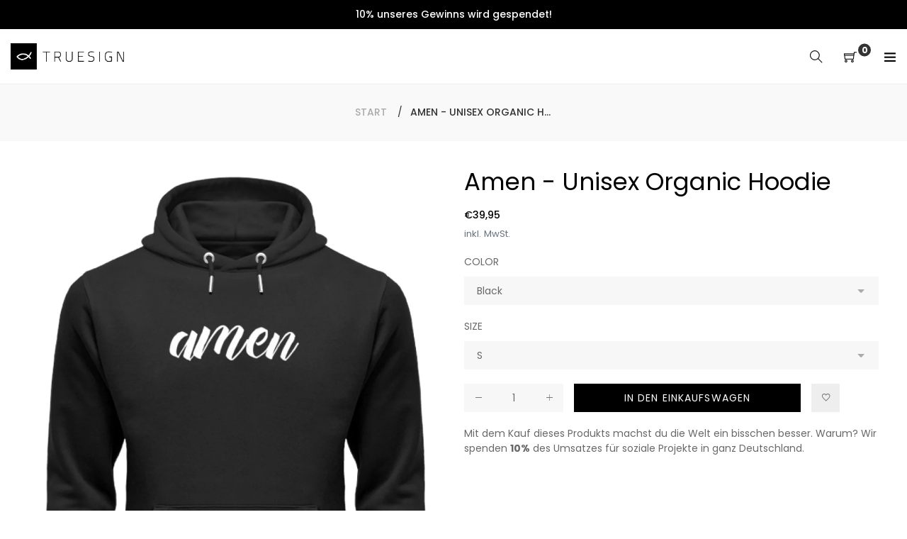

--- FILE ---
content_type: text/html; charset=utf-8
request_url: https://truesign.de/products/amen-unisex-organic-hoodie
body_size: 25814
content:
<!doctype html>
<html class="no-js" lang="de">
<head> 
 <meta name="google-site-verification" content="dOYRWNxsuK9-kvnqkEs3XmnyNjhEzgrJjhsM0zaZjrQ" />
  <meta charset="utf-8">
  <meta http-equiv="X-UA-Compatible" content="IE=edge,chrome=1">
  <meta name="viewport" content="width=device-width,initial-scale=1">
  <link rel="canonical" href="https://truesign.de/products/amen-unisex-organic-hoodie"><link rel="shortcut icon" href="//truesign.de/cdn/shop/files/favicon2_32x32.png?v=1614792381" type="image/png"><title>Amen | Herren Premium Organic Shirt ST/ST - truesign.de
&ndash; Truesign</title><meta name="description" content="Amen | Herren Premium Organic Shirt ST/ST - In vielen Größen vorrätig ✓ Jetzt Herren Premium Organic Shirt ST/ST Amen bei Truesign online bestellen ✓ schneller Versand! ✓ günstige Preise! ✓"><!-- /snippets/social-meta-tags.liquid -->




<meta property="og:site_name" content="Truesign">
<meta property="og:url" content="https://truesign.de/products/amen-unisex-organic-hoodie">
<meta property="og:title" content="Amen  - Unisex Organic Hoodie">
<meta property="og:type" content="product">
<meta property="og:description" content="Amen | Herren Premium Organic Shirt ST/ST - In vielen Größen vorrätig ✓ Jetzt Herren Premium Organic Shirt ST/ST Amen bei Truesign online bestellen ✓ schneller Versand! ✓ günstige Preise! ✓">

  <meta property="og:price:amount" content="39,95">
  <meta property="og:price:currency" content="EUR">

<meta property="og:image" content="http://truesign.de/cdn/shop/products/WaJp57e11aUjHDhj_1200x1200.jpg?v=1572971483"><meta property="og:image" content="http://truesign.de/cdn/shop/products/WaJp57e11aUjHDhj_e1f2f70b-b2a5-4ba7-b5c1-a15de8877cd2_1200x1200.jpg?v=1572971483"><meta property="og:image" content="http://truesign.de/cdn/shop/products/WaJp57e11aUjHDhj_e06bc9a0-33b4-464a-af49-4ffec389d605_1200x1200.jpg?v=1572971483">
<meta property="og:image:secure_url" content="https://truesign.de/cdn/shop/products/WaJp57e11aUjHDhj_1200x1200.jpg?v=1572971483"><meta property="og:image:secure_url" content="https://truesign.de/cdn/shop/products/WaJp57e11aUjHDhj_e1f2f70b-b2a5-4ba7-b5c1-a15de8877cd2_1200x1200.jpg?v=1572971483"><meta property="og:image:secure_url" content="https://truesign.de/cdn/shop/products/WaJp57e11aUjHDhj_e06bc9a0-33b4-464a-af49-4ffec389d605_1200x1200.jpg?v=1572971483">


<meta name="twitter:card" content="summary_large_image">
<meta name="twitter:title" content="Amen  - Unisex Organic Hoodie">
<meta name="twitter:description" content="Amen | Herren Premium Organic Shirt ST/ST - In vielen Größen vorrätig ✓ Jetzt Herren Premium Organic Shirt ST/ST Amen bei Truesign online bestellen ✓ schneller Versand! ✓ günstige Preise! ✓">


  <link href="//truesign.de/cdn/shop/t/2/assets/theme.scss.css?v=38968626035122894011763733470" rel="stylesheet" type="text/css" media="all" />
  <link href="//truesign.de/cdn/shop/t/2/assets/theme-icons.css?v=160819827963042432401571501783" rel="stylesheet" type="text/css" media="all" />
  <link href="//truesign.de/cdn/shop/t/2/assets/bootstrap-grid.min.css?v=165964299986379094091571501778" rel="stylesheet" type="text/css" media="all" />
  <link href="//truesign.de/cdn/shop/t/2/assets/magnific-popup.css?v=65451962456944049981571501782" rel="stylesheet" type="text/css" media="all" />
  <link href="//truesign.de/cdn/shop/t/2/assets/owl.carousel.min.css?v=70516089817612781961571501782" rel="stylesheet" type="text/css" media="all" />
  <link href="//truesign.de/cdn/shop/t/2/assets/slick.min.css?v=141707341635432846071571501782" rel="stylesheet" type="text/css" media="all" />
  <link href="//truesign.de/cdn/shop/t/2/assets/animate.min.css?v=161624079635412194351571501777" rel="stylesheet" type="text/css" media="all" />
  <link href="//truesign.de/cdn/shop/t/2/assets/gps-styleguide.scss.css?v=72885442222844490651763733470" rel="stylesheet" type="text/css" media="all" />
  <link href="//truesign.de/cdn/shop/t/2/assets/gps-header-footer.scss.css?v=158517650956352129991763733471" rel="stylesheet" type="text/css" media="all" />
  <link href="//truesign.de/cdn/shop/t/2/assets/gps-others.scss.css?v=72150651611938859031571501804" rel="stylesheet" type="text/css" media="all" />
  <link href="//truesign.de/cdn/shop/t/2/assets/gps-homepage.scss.css?v=34253475064146615011571501804" rel="stylesheet" type="text/css" media="all" />
  <link href="//truesign.de/cdn/shop/t/2/assets/gps-collection.scss.css?v=20038625872745364781571501804" rel="stylesheet" type="text/css" media="all" />
  <link href="//truesign.de/cdn/shop/t/2/assets/gps-product.scss.css?v=154412000325517547881571501804" rel="stylesheet" type="text/css" media="all" />
  <script>
    var theme = {
      strings: {
        addToCart: "In den Einkaufswagen",
        soldOut: "Ausverkauft",
        unavailable: "Nicht verfügbar",
        regularPrice: "Normaler Preis",
        sale: "Angebot",
        showMore: "Mehr anzeigen",
        showLess: "Weniger anzeigen",
        addressError: "Kann die Adresse nicht finden",
        addressNoResults: "Keine Ergebnisse für diese Adresse",
        addressQueryLimit: "Sie haben die Google- API-Nutzungsgrenze überschritten. Betrachten wir zu einem \u003ca href=\"https:\/\/developers.google.com\/maps\/premium\/usage-limits\"\u003ePremium-Paket\u003c\/a\u003e zu aktualisieren.",
        authError: "Es gab ein Problem bei Google Maps Konto zu authentifizieren.",
        newWindow: "Öffnet ein neues Fenster.",
        external: "Öffnet externe Webseite.",
        newWindowExternal: "Öffnet externe Webseite in einem neuen Fenster."
      },
      moneyFormat: "€{{amount_with_comma_separator}}"
    }

    document.documentElement.className = document.documentElement.className.replace('no-js', 'js');
  </script><script src="//truesign.de/cdn/shop/t/2/assets/lazysizes.js?v=113002500607259132011571501782" async="async"></script>
  <script src="//truesign.de/cdn/shop/t/2/assets/vendor.js?v=121857302354663160541571501784" ></script>
  <script src="//truesign.de/cdn/shopifycloud/storefront/assets/themes_support/api.jquery-7ab1a3a4.js" type="text/javascript"></script>
  <script src="//truesign.de/cdn/shop/t/2/assets/theme.js?v=127975439310327077821571501783" defer="defer"></script>
  <script src="//truesign.de/cdn/shop/t/2/assets/jquery.magnific-popup.min.js?v=184369421263510081681571501781" defer="defer"></script>
  <script src="//truesign.de/cdn/shop/t/2/assets/owl.carousel.min.js?v=97891440811553454251571501782" defer="defer"></script>
  <script src="//truesign.de/cdn/shop/t/2/assets/masonry.pkgd.min.js?v=58400218139039692721571501782" defer="defer"></script>
  <script src="//truesign.de/cdn/shop/t/2/assets/jquery.countdown.min.js?v=68215229964331901031571501781" defer="defer"></script>
  <script src="//truesign.de/cdn/shop/t/2/assets/slick.min.js?v=119177116428520753221571501782" defer="defer"></script>
  <script src="//truesign.de/cdn/shop/t/2/assets/js.cookie.js?v=73285401879986974501571501781" defer="defer"></script>
  <script src="//truesign.de/cdn/shop/t/2/assets/gps-custom.js?v=3046160454241427171572027160" defer="defer"></script>

  <!-- Global site tag (gtag.js) - Google Ads: 589549096 -->
<script async src="https://www.googletagmanager.com/gtag/js?id=AW-589549096"></script>
<script>
  window.dataLayer = window.dataLayer || [];
  function gtag(){dataLayer.push(arguments);}
  gtag('js', new Date());

  gtag('config', 'AW-589549096');
</script>
  
  <script>window.performance && window.performance.mark && window.performance.mark('shopify.content_for_header.start');</script><meta id="shopify-digital-wallet" name="shopify-digital-wallet" content="/27564343375/digital_wallets/dialog">
<meta name="shopify-checkout-api-token" content="2b485c96e17e6870e3d3d19fa51735f5">
<meta id="in-context-paypal-metadata" data-shop-id="27564343375" data-venmo-supported="false" data-environment="production" data-locale="de_DE" data-paypal-v4="true" data-currency="EUR">
<link rel="alternate" type="application/json+oembed" href="https://truesign.de/products/amen-unisex-organic-hoodie.oembed">
<script async="async" src="/checkouts/internal/preloads.js?locale=de-DE"></script>
<link rel="preconnect" href="https://shop.app" crossorigin="anonymous">
<script async="async" src="https://shop.app/checkouts/internal/preloads.js?locale=de-DE&shop_id=27564343375" crossorigin="anonymous"></script>
<script id="apple-pay-shop-capabilities" type="application/json">{"shopId":27564343375,"countryCode":"DE","currencyCode":"EUR","merchantCapabilities":["supports3DS"],"merchantId":"gid:\/\/shopify\/Shop\/27564343375","merchantName":"Truesign","requiredBillingContactFields":["postalAddress","email"],"requiredShippingContactFields":["postalAddress","email"],"shippingType":"shipping","supportedNetworks":["visa","maestro","masterCard","amex"],"total":{"type":"pending","label":"Truesign","amount":"1.00"},"shopifyPaymentsEnabled":true,"supportsSubscriptions":true}</script>
<script id="shopify-features" type="application/json">{"accessToken":"2b485c96e17e6870e3d3d19fa51735f5","betas":["rich-media-storefront-analytics"],"domain":"truesign.de","predictiveSearch":true,"shopId":27564343375,"locale":"de"}</script>
<script>var Shopify = Shopify || {};
Shopify.shop = "truesign-shop.myshopify.com";
Shopify.locale = "de";
Shopify.currency = {"active":"EUR","rate":"1.0"};
Shopify.country = "DE";
Shopify.theme = {"name":"Source code","id":78236614735,"schema_name":"Base","schema_version":"1.0.0","theme_store_id":null,"role":"main"};
Shopify.theme.handle = "null";
Shopify.theme.style = {"id":null,"handle":null};
Shopify.cdnHost = "truesign.de/cdn";
Shopify.routes = Shopify.routes || {};
Shopify.routes.root = "/";</script>
<script type="module">!function(o){(o.Shopify=o.Shopify||{}).modules=!0}(window);</script>
<script>!function(o){function n(){var o=[];function n(){o.push(Array.prototype.slice.apply(arguments))}return n.q=o,n}var t=o.Shopify=o.Shopify||{};t.loadFeatures=n(),t.autoloadFeatures=n()}(window);</script>
<script>
  window.ShopifyPay = window.ShopifyPay || {};
  window.ShopifyPay.apiHost = "shop.app\/pay";
  window.ShopifyPay.redirectState = null;
</script>
<script id="shop-js-analytics" type="application/json">{"pageType":"product"}</script>
<script defer="defer" async type="module" src="//truesign.de/cdn/shopifycloud/shop-js/modules/v2/client.init-shop-cart-sync_kxAhZfSm.de.esm.js"></script>
<script defer="defer" async type="module" src="//truesign.de/cdn/shopifycloud/shop-js/modules/v2/chunk.common_5BMd6ono.esm.js"></script>
<script type="module">
  await import("//truesign.de/cdn/shopifycloud/shop-js/modules/v2/client.init-shop-cart-sync_kxAhZfSm.de.esm.js");
await import("//truesign.de/cdn/shopifycloud/shop-js/modules/v2/chunk.common_5BMd6ono.esm.js");

  window.Shopify.SignInWithShop?.initShopCartSync?.({"fedCMEnabled":true,"windoidEnabled":true});

</script>
<script>
  window.Shopify = window.Shopify || {};
  if (!window.Shopify.featureAssets) window.Shopify.featureAssets = {};
  window.Shopify.featureAssets['shop-js'] = {"shop-cart-sync":["modules/v2/client.shop-cart-sync_81xuAXRO.de.esm.js","modules/v2/chunk.common_5BMd6ono.esm.js"],"init-fed-cm":["modules/v2/client.init-fed-cm_B2l2C8gd.de.esm.js","modules/v2/chunk.common_5BMd6ono.esm.js"],"shop-button":["modules/v2/client.shop-button_DteRmTIv.de.esm.js","modules/v2/chunk.common_5BMd6ono.esm.js"],"init-windoid":["modules/v2/client.init-windoid_BrVTPDHy.de.esm.js","modules/v2/chunk.common_5BMd6ono.esm.js"],"shop-cash-offers":["modules/v2/client.shop-cash-offers_uZhaqfcC.de.esm.js","modules/v2/chunk.common_5BMd6ono.esm.js","modules/v2/chunk.modal_DhTZgVSk.esm.js"],"shop-toast-manager":["modules/v2/client.shop-toast-manager_lTRStNPf.de.esm.js","modules/v2/chunk.common_5BMd6ono.esm.js"],"init-shop-email-lookup-coordinator":["modules/v2/client.init-shop-email-lookup-coordinator_BhyMm2Vh.de.esm.js","modules/v2/chunk.common_5BMd6ono.esm.js"],"pay-button":["modules/v2/client.pay-button_uIj7-e2V.de.esm.js","modules/v2/chunk.common_5BMd6ono.esm.js"],"avatar":["modules/v2/client.avatar_BTnouDA3.de.esm.js"],"init-shop-cart-sync":["modules/v2/client.init-shop-cart-sync_kxAhZfSm.de.esm.js","modules/v2/chunk.common_5BMd6ono.esm.js"],"shop-login-button":["modules/v2/client.shop-login-button_hqVUT9QF.de.esm.js","modules/v2/chunk.common_5BMd6ono.esm.js","modules/v2/chunk.modal_DhTZgVSk.esm.js"],"init-customer-accounts-sign-up":["modules/v2/client.init-customer-accounts-sign-up_0Oyvgx7Z.de.esm.js","modules/v2/client.shop-login-button_hqVUT9QF.de.esm.js","modules/v2/chunk.common_5BMd6ono.esm.js","modules/v2/chunk.modal_DhTZgVSk.esm.js"],"init-shop-for-new-customer-accounts":["modules/v2/client.init-shop-for-new-customer-accounts_DojLPa1w.de.esm.js","modules/v2/client.shop-login-button_hqVUT9QF.de.esm.js","modules/v2/chunk.common_5BMd6ono.esm.js","modules/v2/chunk.modal_DhTZgVSk.esm.js"],"init-customer-accounts":["modules/v2/client.init-customer-accounts_DWlFj6gc.de.esm.js","modules/v2/client.shop-login-button_hqVUT9QF.de.esm.js","modules/v2/chunk.common_5BMd6ono.esm.js","modules/v2/chunk.modal_DhTZgVSk.esm.js"],"shop-follow-button":["modules/v2/client.shop-follow-button_BEIcZOGj.de.esm.js","modules/v2/chunk.common_5BMd6ono.esm.js","modules/v2/chunk.modal_DhTZgVSk.esm.js"],"lead-capture":["modules/v2/client.lead-capture_BSpzCmmh.de.esm.js","modules/v2/chunk.common_5BMd6ono.esm.js","modules/v2/chunk.modal_DhTZgVSk.esm.js"],"checkout-modal":["modules/v2/client.checkout-modal_8HiTfxyj.de.esm.js","modules/v2/chunk.common_5BMd6ono.esm.js","modules/v2/chunk.modal_DhTZgVSk.esm.js"],"shop-login":["modules/v2/client.shop-login_Fe0VhLV0.de.esm.js","modules/v2/chunk.common_5BMd6ono.esm.js","modules/v2/chunk.modal_DhTZgVSk.esm.js"],"payment-terms":["modules/v2/client.payment-terms_C8PkVPzh.de.esm.js","modules/v2/chunk.common_5BMd6ono.esm.js","modules/v2/chunk.modal_DhTZgVSk.esm.js"]};
</script>
<script>(function() {
  var isLoaded = false;
  function asyncLoad() {
    if (isLoaded) return;
    isLoaded = true;
    var urls = ["https:\/\/cdn.shopify.com\/s\/files\/1\/0277\/0019\/9517\/t\/1\/assets\/booster_eu_cookie_27564343375.js?21986\u0026shop=truesign-shop.myshopify.com","https:\/\/ecommplugins-scripts.trustpilot.com\/v2.1\/js\/header.min.js?settings=eyJrZXkiOiJOenBOaFdNOEtuSHNwYVA0In0=\u0026shop=truesign-shop.myshopify.com","https:\/\/ecommplugins-trustboxsettings.trustpilot.com\/truesign-shop.myshopify.com.js?settings=1575719617809\u0026shop=truesign-shop.myshopify.com","\/\/cdn.shopify.com\/proxy\/e8e84a4cebfa4e693a044aa12a2434dab10229578724c77898c833c686a6c707\/static.cdn.printful.com\/static\/js\/external\/shopify-product-customizer.js?v=0.28\u0026shop=truesign-shop.myshopify.com\u0026sp-cache-control=cHVibGljLCBtYXgtYWdlPTkwMA"];
    for (var i = 0; i < urls.length; i++) {
      var s = document.createElement('script');
      s.type = 'text/javascript';
      s.async = true;
      s.src = urls[i];
      var x = document.getElementsByTagName('script')[0];
      x.parentNode.insertBefore(s, x);
    }
  };
  if(window.attachEvent) {
    window.attachEvent('onload', asyncLoad);
  } else {
    window.addEventListener('load', asyncLoad, false);
  }
})();</script>
<script id="__st">var __st={"a":27564343375,"offset":3600,"reqid":"c3cfb275-399e-4427-950f-95889b6d4abe-1768964203","pageurl":"truesign.de\/products\/amen-unisex-organic-hoodie","u":"c9d40b1aaa79","p":"product","rtyp":"product","rid":4341866594383};</script>
<script>window.ShopifyPaypalV4VisibilityTracking = true;</script>
<script id="captcha-bootstrap">!function(){'use strict';const t='contact',e='account',n='new_comment',o=[[t,t],['blogs',n],['comments',n],[t,'customer']],c=[[e,'customer_login'],[e,'guest_login'],[e,'recover_customer_password'],[e,'create_customer']],r=t=>t.map((([t,e])=>`form[action*='/${t}']:not([data-nocaptcha='true']) input[name='form_type'][value='${e}']`)).join(','),a=t=>()=>t?[...document.querySelectorAll(t)].map((t=>t.form)):[];function s(){const t=[...o],e=r(t);return a(e)}const i='password',u='form_key',d=['recaptcha-v3-token','g-recaptcha-response','h-captcha-response',i],f=()=>{try{return window.sessionStorage}catch{return}},m='__shopify_v',_=t=>t.elements[u];function p(t,e,n=!1){try{const o=window.sessionStorage,c=JSON.parse(o.getItem(e)),{data:r}=function(t){const{data:e,action:n}=t;return t[m]||n?{data:e,action:n}:{data:t,action:n}}(c);for(const[e,n]of Object.entries(r))t.elements[e]&&(t.elements[e].value=n);n&&o.removeItem(e)}catch(o){console.error('form repopulation failed',{error:o})}}const l='form_type',E='cptcha';function T(t){t.dataset[E]=!0}const w=window,h=w.document,L='Shopify',v='ce_forms',y='captcha';let A=!1;((t,e)=>{const n=(g='f06e6c50-85a8-45c8-87d0-21a2b65856fe',I='https://cdn.shopify.com/shopifycloud/storefront-forms-hcaptcha/ce_storefront_forms_captcha_hcaptcha.v1.5.2.iife.js',D={infoText:'Durch hCaptcha geschützt',privacyText:'Datenschutz',termsText:'Allgemeine Geschäftsbedingungen'},(t,e,n)=>{const o=w[L][v],c=o.bindForm;if(c)return c(t,g,e,D).then(n);var r;o.q.push([[t,g,e,D],n]),r=I,A||(h.body.append(Object.assign(h.createElement('script'),{id:'captcha-provider',async:!0,src:r})),A=!0)});var g,I,D;w[L]=w[L]||{},w[L][v]=w[L][v]||{},w[L][v].q=[],w[L][y]=w[L][y]||{},w[L][y].protect=function(t,e){n(t,void 0,e),T(t)},Object.freeze(w[L][y]),function(t,e,n,w,h,L){const[v,y,A,g]=function(t,e,n){const i=e?o:[],u=t?c:[],d=[...i,...u],f=r(d),m=r(i),_=r(d.filter((([t,e])=>n.includes(e))));return[a(f),a(m),a(_),s()]}(w,h,L),I=t=>{const e=t.target;return e instanceof HTMLFormElement?e:e&&e.form},D=t=>v().includes(t);t.addEventListener('submit',(t=>{const e=I(t);if(!e)return;const n=D(e)&&!e.dataset.hcaptchaBound&&!e.dataset.recaptchaBound,o=_(e),c=g().includes(e)&&(!o||!o.value);(n||c)&&t.preventDefault(),c&&!n&&(function(t){try{if(!f())return;!function(t){const e=f();if(!e)return;const n=_(t);if(!n)return;const o=n.value;o&&e.removeItem(o)}(t);const e=Array.from(Array(32),(()=>Math.random().toString(36)[2])).join('');!function(t,e){_(t)||t.append(Object.assign(document.createElement('input'),{type:'hidden',name:u})),t.elements[u].value=e}(t,e),function(t,e){const n=f();if(!n)return;const o=[...t.querySelectorAll(`input[type='${i}']`)].map((({name:t})=>t)),c=[...d,...o],r={};for(const[a,s]of new FormData(t).entries())c.includes(a)||(r[a]=s);n.setItem(e,JSON.stringify({[m]:1,action:t.action,data:r}))}(t,e)}catch(e){console.error('failed to persist form',e)}}(e),e.submit())}));const S=(t,e)=>{t&&!t.dataset[E]&&(n(t,e.some((e=>e===t))),T(t))};for(const o of['focusin','change'])t.addEventListener(o,(t=>{const e=I(t);D(e)&&S(e,y())}));const B=e.get('form_key'),M=e.get(l),P=B&&M;t.addEventListener('DOMContentLoaded',(()=>{const t=y();if(P)for(const e of t)e.elements[l].value===M&&p(e,B);[...new Set([...A(),...v().filter((t=>'true'===t.dataset.shopifyCaptcha))])].forEach((e=>S(e,t)))}))}(h,new URLSearchParams(w.location.search),n,t,e,['guest_login'])})(!0,!0)}();</script>
<script integrity="sha256-4kQ18oKyAcykRKYeNunJcIwy7WH5gtpwJnB7kiuLZ1E=" data-source-attribution="shopify.loadfeatures" defer="defer" src="//truesign.de/cdn/shopifycloud/storefront/assets/storefront/load_feature-a0a9edcb.js" crossorigin="anonymous"></script>
<script crossorigin="anonymous" defer="defer" src="//truesign.de/cdn/shopifycloud/storefront/assets/shopify_pay/storefront-65b4c6d7.js?v=20250812"></script>
<script data-source-attribution="shopify.dynamic_checkout.dynamic.init">var Shopify=Shopify||{};Shopify.PaymentButton=Shopify.PaymentButton||{isStorefrontPortableWallets:!0,init:function(){window.Shopify.PaymentButton.init=function(){};var t=document.createElement("script");t.src="https://truesign.de/cdn/shopifycloud/portable-wallets/latest/portable-wallets.de.js",t.type="module",document.head.appendChild(t)}};
</script>
<script data-source-attribution="shopify.dynamic_checkout.buyer_consent">
  function portableWalletsHideBuyerConsent(e){var t=document.getElementById("shopify-buyer-consent"),n=document.getElementById("shopify-subscription-policy-button");t&&n&&(t.classList.add("hidden"),t.setAttribute("aria-hidden","true"),n.removeEventListener("click",e))}function portableWalletsShowBuyerConsent(e){var t=document.getElementById("shopify-buyer-consent"),n=document.getElementById("shopify-subscription-policy-button");t&&n&&(t.classList.remove("hidden"),t.removeAttribute("aria-hidden"),n.addEventListener("click",e))}window.Shopify?.PaymentButton&&(window.Shopify.PaymentButton.hideBuyerConsent=portableWalletsHideBuyerConsent,window.Shopify.PaymentButton.showBuyerConsent=portableWalletsShowBuyerConsent);
</script>
<script data-source-attribution="shopify.dynamic_checkout.cart.bootstrap">document.addEventListener("DOMContentLoaded",(function(){function t(){return document.querySelector("shopify-accelerated-checkout-cart, shopify-accelerated-checkout")}if(t())Shopify.PaymentButton.init();else{new MutationObserver((function(e,n){t()&&(Shopify.PaymentButton.init(),n.disconnect())})).observe(document.body,{childList:!0,subtree:!0})}}));
</script>
<link id="shopify-accelerated-checkout-styles" rel="stylesheet" media="screen" href="https://truesign.de/cdn/shopifycloud/portable-wallets/latest/accelerated-checkout-backwards-compat.css" crossorigin="anonymous">
<style id="shopify-accelerated-checkout-cart">
        #shopify-buyer-consent {
  margin-top: 1em;
  display: inline-block;
  width: 100%;
}

#shopify-buyer-consent.hidden {
  display: none;
}

#shopify-subscription-policy-button {
  background: none;
  border: none;
  padding: 0;
  text-decoration: underline;
  font-size: inherit;
  cursor: pointer;
}

#shopify-subscription-policy-button::before {
  box-shadow: none;
}

      </style>

<script>window.performance && window.performance.mark && window.performance.mark('shopify.content_for_header.end');</script>

  <script nowprocket nitro-exclude type="text/javascript" id="sa-dynamic-optimization" data-uuid="d9759542-7c8d-4ca2-9a24-4a871959490c" src="[data-uri]"></script>
  

<link href="https://monorail-edge.shopifysvc.com" rel="dns-prefetch">
<script>(function(){if ("sendBeacon" in navigator && "performance" in window) {try {var session_token_from_headers = performance.getEntriesByType('navigation')[0].serverTiming.find(x => x.name == '_s').description;} catch {var session_token_from_headers = undefined;}var session_cookie_matches = document.cookie.match(/_shopify_s=([^;]*)/);var session_token_from_cookie = session_cookie_matches && session_cookie_matches.length === 2 ? session_cookie_matches[1] : "";var session_token = session_token_from_headers || session_token_from_cookie || "";function handle_abandonment_event(e) {var entries = performance.getEntries().filter(function(entry) {return /monorail-edge.shopifysvc.com/.test(entry.name);});if (!window.abandonment_tracked && entries.length === 0) {window.abandonment_tracked = true;var currentMs = Date.now();var navigation_start = performance.timing.navigationStart;var payload = {shop_id: 27564343375,url: window.location.href,navigation_start,duration: currentMs - navigation_start,session_token,page_type: "product"};window.navigator.sendBeacon("https://monorail-edge.shopifysvc.com/v1/produce", JSON.stringify({schema_id: "online_store_buyer_site_abandonment/1.1",payload: payload,metadata: {event_created_at_ms: currentMs,event_sent_at_ms: currentMs}}));}}window.addEventListener('pagehide', handle_abandonment_event);}}());</script>
<script id="web-pixels-manager-setup">(function e(e,d,r,n,o){if(void 0===o&&(o={}),!Boolean(null===(a=null===(i=window.Shopify)||void 0===i?void 0:i.analytics)||void 0===a?void 0:a.replayQueue)){var i,a;window.Shopify=window.Shopify||{};var t=window.Shopify;t.analytics=t.analytics||{};var s=t.analytics;s.replayQueue=[],s.publish=function(e,d,r){return s.replayQueue.push([e,d,r]),!0};try{self.performance.mark("wpm:start")}catch(e){}var l=function(){var e={modern:/Edge?\/(1{2}[4-9]|1[2-9]\d|[2-9]\d{2}|\d{4,})\.\d+(\.\d+|)|Firefox\/(1{2}[4-9]|1[2-9]\d|[2-9]\d{2}|\d{4,})\.\d+(\.\d+|)|Chrom(ium|e)\/(9{2}|\d{3,})\.\d+(\.\d+|)|(Maci|X1{2}).+ Version\/(15\.\d+|(1[6-9]|[2-9]\d|\d{3,})\.\d+)([,.]\d+|)( \(\w+\)|)( Mobile\/\w+|) Safari\/|Chrome.+OPR\/(9{2}|\d{3,})\.\d+\.\d+|(CPU[ +]OS|iPhone[ +]OS|CPU[ +]iPhone|CPU IPhone OS|CPU iPad OS)[ +]+(15[._]\d+|(1[6-9]|[2-9]\d|\d{3,})[._]\d+)([._]\d+|)|Android:?[ /-](13[3-9]|1[4-9]\d|[2-9]\d{2}|\d{4,})(\.\d+|)(\.\d+|)|Android.+Firefox\/(13[5-9]|1[4-9]\d|[2-9]\d{2}|\d{4,})\.\d+(\.\d+|)|Android.+Chrom(ium|e)\/(13[3-9]|1[4-9]\d|[2-9]\d{2}|\d{4,})\.\d+(\.\d+|)|SamsungBrowser\/([2-9]\d|\d{3,})\.\d+/,legacy:/Edge?\/(1[6-9]|[2-9]\d|\d{3,})\.\d+(\.\d+|)|Firefox\/(5[4-9]|[6-9]\d|\d{3,})\.\d+(\.\d+|)|Chrom(ium|e)\/(5[1-9]|[6-9]\d|\d{3,})\.\d+(\.\d+|)([\d.]+$|.*Safari\/(?![\d.]+ Edge\/[\d.]+$))|(Maci|X1{2}).+ Version\/(10\.\d+|(1[1-9]|[2-9]\d|\d{3,})\.\d+)([,.]\d+|)( \(\w+\)|)( Mobile\/\w+|) Safari\/|Chrome.+OPR\/(3[89]|[4-9]\d|\d{3,})\.\d+\.\d+|(CPU[ +]OS|iPhone[ +]OS|CPU[ +]iPhone|CPU IPhone OS|CPU iPad OS)[ +]+(10[._]\d+|(1[1-9]|[2-9]\d|\d{3,})[._]\d+)([._]\d+|)|Android:?[ /-](13[3-9]|1[4-9]\d|[2-9]\d{2}|\d{4,})(\.\d+|)(\.\d+|)|Mobile Safari.+OPR\/([89]\d|\d{3,})\.\d+\.\d+|Android.+Firefox\/(13[5-9]|1[4-9]\d|[2-9]\d{2}|\d{4,})\.\d+(\.\d+|)|Android.+Chrom(ium|e)\/(13[3-9]|1[4-9]\d|[2-9]\d{2}|\d{4,})\.\d+(\.\d+|)|Android.+(UC? ?Browser|UCWEB|U3)[ /]?(15\.([5-9]|\d{2,})|(1[6-9]|[2-9]\d|\d{3,})\.\d+)\.\d+|SamsungBrowser\/(5\.\d+|([6-9]|\d{2,})\.\d+)|Android.+MQ{2}Browser\/(14(\.(9|\d{2,})|)|(1[5-9]|[2-9]\d|\d{3,})(\.\d+|))(\.\d+|)|K[Aa][Ii]OS\/(3\.\d+|([4-9]|\d{2,})\.\d+)(\.\d+|)/},d=e.modern,r=e.legacy,n=navigator.userAgent;return n.match(d)?"modern":n.match(r)?"legacy":"unknown"}(),u="modern"===l?"modern":"legacy",c=(null!=n?n:{modern:"",legacy:""})[u],f=function(e){return[e.baseUrl,"/wpm","/b",e.hashVersion,"modern"===e.buildTarget?"m":"l",".js"].join("")}({baseUrl:d,hashVersion:r,buildTarget:u}),m=function(e){var d=e.version,r=e.bundleTarget,n=e.surface,o=e.pageUrl,i=e.monorailEndpoint;return{emit:function(e){var a=e.status,t=e.errorMsg,s=(new Date).getTime(),l=JSON.stringify({metadata:{event_sent_at_ms:s},events:[{schema_id:"web_pixels_manager_load/3.1",payload:{version:d,bundle_target:r,page_url:o,status:a,surface:n,error_msg:t},metadata:{event_created_at_ms:s}}]});if(!i)return console&&console.warn&&console.warn("[Web Pixels Manager] No Monorail endpoint provided, skipping logging."),!1;try{return self.navigator.sendBeacon.bind(self.navigator)(i,l)}catch(e){}var u=new XMLHttpRequest;try{return u.open("POST",i,!0),u.setRequestHeader("Content-Type","text/plain"),u.send(l),!0}catch(e){return console&&console.warn&&console.warn("[Web Pixels Manager] Got an unhandled error while logging to Monorail."),!1}}}}({version:r,bundleTarget:l,surface:e.surface,pageUrl:self.location.href,monorailEndpoint:e.monorailEndpoint});try{o.browserTarget=l,function(e){var d=e.src,r=e.async,n=void 0===r||r,o=e.onload,i=e.onerror,a=e.sri,t=e.scriptDataAttributes,s=void 0===t?{}:t,l=document.createElement("script"),u=document.querySelector("head"),c=document.querySelector("body");if(l.async=n,l.src=d,a&&(l.integrity=a,l.crossOrigin="anonymous"),s)for(var f in s)if(Object.prototype.hasOwnProperty.call(s,f))try{l.dataset[f]=s[f]}catch(e){}if(o&&l.addEventListener("load",o),i&&l.addEventListener("error",i),u)u.appendChild(l);else{if(!c)throw new Error("Did not find a head or body element to append the script");c.appendChild(l)}}({src:f,async:!0,onload:function(){if(!function(){var e,d;return Boolean(null===(d=null===(e=window.Shopify)||void 0===e?void 0:e.analytics)||void 0===d?void 0:d.initialized)}()){var d=window.webPixelsManager.init(e)||void 0;if(d){var r=window.Shopify.analytics;r.replayQueue.forEach((function(e){var r=e[0],n=e[1],o=e[2];d.publishCustomEvent(r,n,o)})),r.replayQueue=[],r.publish=d.publishCustomEvent,r.visitor=d.visitor,r.initialized=!0}}},onerror:function(){return m.emit({status:"failed",errorMsg:"".concat(f," has failed to load")})},sri:function(e){var d=/^sha384-[A-Za-z0-9+/=]+$/;return"string"==typeof e&&d.test(e)}(c)?c:"",scriptDataAttributes:o}),m.emit({status:"loading"})}catch(e){m.emit({status:"failed",errorMsg:(null==e?void 0:e.message)||"Unknown error"})}}})({shopId: 27564343375,storefrontBaseUrl: "https://truesign.de",extensionsBaseUrl: "https://extensions.shopifycdn.com/cdn/shopifycloud/web-pixels-manager",monorailEndpoint: "https://monorail-edge.shopifysvc.com/unstable/produce_batch",surface: "storefront-renderer",enabledBetaFlags: ["2dca8a86"],webPixelsConfigList: [{"id":"shopify-app-pixel","configuration":"{}","eventPayloadVersion":"v1","runtimeContext":"STRICT","scriptVersion":"0450","apiClientId":"shopify-pixel","type":"APP","privacyPurposes":["ANALYTICS","MARKETING"]},{"id":"shopify-custom-pixel","eventPayloadVersion":"v1","runtimeContext":"LAX","scriptVersion":"0450","apiClientId":"shopify-pixel","type":"CUSTOM","privacyPurposes":["ANALYTICS","MARKETING"]}],isMerchantRequest: false,initData: {"shop":{"name":"Truesign","paymentSettings":{"currencyCode":"EUR"},"myshopifyDomain":"truesign-shop.myshopify.com","countryCode":"DE","storefrontUrl":"https:\/\/truesign.de"},"customer":null,"cart":null,"checkout":null,"productVariants":[{"price":{"amount":39.95,"currencyCode":"EUR"},"product":{"title":"Amen  - Unisex Organic Hoodie","vendor":"Shirtee","id":"4341866594383","untranslatedTitle":"Amen  - Unisex Organic Hoodie","url":"\/products\/amen-unisex-organic-hoodie","type":"Unisex Organic Hoodie ST\/ST"},"id":"31147447451727","image":{"src":"\/\/truesign.de\/cdn\/shop\/products\/WaJp57e11aUjHDhj_e06bc9a0-33b4-464a-af49-4ffec389d605.jpg?v=1572971483"},"sku":"OABZRUSU_STSU822__S__16","title":"Black \/ S","untranslatedTitle":"Black \/ S"},{"price":{"amount":39.95,"currencyCode":"EUR"},"product":{"title":"Amen  - Unisex Organic Hoodie","vendor":"Shirtee","id":"4341866594383","untranslatedTitle":"Amen  - Unisex Organic Hoodie","url":"\/products\/amen-unisex-organic-hoodie","type":"Unisex Organic Hoodie ST\/ST"},"id":"31147447517263","image":{"src":"\/\/truesign.de\/cdn\/shop\/products\/WaJp57e11aUjHDhj_e06bc9a0-33b4-464a-af49-4ffec389d605.jpg?v=1572971483"},"sku":"OABZRUSU_STSU822__M__16","title":"Black \/ M","untranslatedTitle":"Black \/ M"},{"price":{"amount":39.95,"currencyCode":"EUR"},"product":{"title":"Amen  - Unisex Organic Hoodie","vendor":"Shirtee","id":"4341866594383","untranslatedTitle":"Amen  - Unisex Organic Hoodie","url":"\/products\/amen-unisex-organic-hoodie","type":"Unisex Organic Hoodie ST\/ST"},"id":"31147447550031","image":{"src":"\/\/truesign.de\/cdn\/shop\/products\/WaJp57e11aUjHDhj_e06bc9a0-33b4-464a-af49-4ffec389d605.jpg?v=1572971483"},"sku":"OABZRUSU_STSU822__L__16","title":"Black \/ L","untranslatedTitle":"Black \/ L"},{"price":{"amount":39.95,"currencyCode":"EUR"},"product":{"title":"Amen  - Unisex Organic Hoodie","vendor":"Shirtee","id":"4341866594383","untranslatedTitle":"Amen  - Unisex Organic Hoodie","url":"\/products\/amen-unisex-organic-hoodie","type":"Unisex Organic Hoodie ST\/ST"},"id":"31147447582799","image":{"src":"\/\/truesign.de\/cdn\/shop\/products\/WaJp57e11aUjHDhj_e06bc9a0-33b4-464a-af49-4ffec389d605.jpg?v=1572971483"},"sku":"OABZRUSU_STSU822__XL__16","title":"Black \/ XL","untranslatedTitle":"Black \/ XL"},{"price":{"amount":39.95,"currencyCode":"EUR"},"product":{"title":"Amen  - Unisex Organic Hoodie","vendor":"Shirtee","id":"4341866594383","untranslatedTitle":"Amen  - Unisex Organic Hoodie","url":"\/products\/amen-unisex-organic-hoodie","type":"Unisex Organic Hoodie ST\/ST"},"id":"31147447615567","image":{"src":"\/\/truesign.de\/cdn\/shop\/products\/WaJp57e11aUjHDhj_e06bc9a0-33b4-464a-af49-4ffec389d605.jpg?v=1572971483"},"sku":"OABZRUSU_STSU822__XXL__16","title":"Black \/ XXL","untranslatedTitle":"Black \/ XXL"},{"price":{"amount":39.95,"currencyCode":"EUR"},"product":{"title":"Amen  - Unisex Organic Hoodie","vendor":"Shirtee","id":"4341866594383","untranslatedTitle":"Amen  - Unisex Organic Hoodie","url":"\/products\/amen-unisex-organic-hoodie","type":"Unisex Organic Hoodie ST\/ST"},"id":"31147447648335","image":{"src":"\/\/truesign.de\/cdn\/shop\/products\/WaJp57e11aUjHDhj.jpg?v=1572971483"},"sku":"OABZRUSU_STSU822__S__6883","title":"Burgundy \/ S","untranslatedTitle":"Burgundy \/ S"},{"price":{"amount":39.95,"currencyCode":"EUR"},"product":{"title":"Amen  - Unisex Organic Hoodie","vendor":"Shirtee","id":"4341866594383","untranslatedTitle":"Amen  - Unisex Organic Hoodie","url":"\/products\/amen-unisex-organic-hoodie","type":"Unisex Organic Hoodie ST\/ST"},"id":"31147447713871","image":{"src":"\/\/truesign.de\/cdn\/shop\/products\/WaJp57e11aUjHDhj.jpg?v=1572971483"},"sku":"OABZRUSU_STSU822__M__6883","title":"Burgundy \/ M","untranslatedTitle":"Burgundy \/ M"},{"price":{"amount":39.95,"currencyCode":"EUR"},"product":{"title":"Amen  - Unisex Organic Hoodie","vendor":"Shirtee","id":"4341866594383","untranslatedTitle":"Amen  - Unisex Organic Hoodie","url":"\/products\/amen-unisex-organic-hoodie","type":"Unisex Organic Hoodie ST\/ST"},"id":"31147447746639","image":{"src":"\/\/truesign.de\/cdn\/shop\/products\/WaJp57e11aUjHDhj.jpg?v=1572971483"},"sku":"OABZRUSU_STSU822__L__6883","title":"Burgundy \/ L","untranslatedTitle":"Burgundy \/ L"},{"price":{"amount":39.95,"currencyCode":"EUR"},"product":{"title":"Amen  - Unisex Organic Hoodie","vendor":"Shirtee","id":"4341866594383","untranslatedTitle":"Amen  - Unisex Organic Hoodie","url":"\/products\/amen-unisex-organic-hoodie","type":"Unisex Organic Hoodie ST\/ST"},"id":"31147447779407","image":{"src":"\/\/truesign.de\/cdn\/shop\/products\/WaJp57e11aUjHDhj.jpg?v=1572971483"},"sku":"OABZRUSU_STSU822__XL__6883","title":"Burgundy \/ XL","untranslatedTitle":"Burgundy \/ XL"},{"price":{"amount":39.95,"currencyCode":"EUR"},"product":{"title":"Amen  - Unisex Organic Hoodie","vendor":"Shirtee","id":"4341866594383","untranslatedTitle":"Amen  - Unisex Organic Hoodie","url":"\/products\/amen-unisex-organic-hoodie","type":"Unisex Organic Hoodie ST\/ST"},"id":"31147447812175","image":{"src":"\/\/truesign.de\/cdn\/shop\/products\/WaJp57e11aUjHDhj.jpg?v=1572971483"},"sku":"OABZRUSU_STSU822__XXL__6883","title":"Burgundy \/ XXL","untranslatedTitle":"Burgundy \/ XXL"},{"price":{"amount":39.95,"currencyCode":"EUR"},"product":{"title":"Amen  - Unisex Organic Hoodie","vendor":"Shirtee","id":"4341866594383","untranslatedTitle":"Amen  - Unisex Organic Hoodie","url":"\/products\/amen-unisex-organic-hoodie","type":"Unisex Organic Hoodie ST\/ST"},"id":"31147447844943","image":{"src":"\/\/truesign.de\/cdn\/shop\/products\/WaJp57e11aUjHDhj_e1f2f70b-b2a5-4ba7-b5c1-a15de8877cd2.jpg?v=1572971483"},"sku":"OABZRUSU_STSU822__S__6887","title":"French Navy \/ S","untranslatedTitle":"French Navy \/ S"},{"price":{"amount":39.95,"currencyCode":"EUR"},"product":{"title":"Amen  - Unisex Organic Hoodie","vendor":"Shirtee","id":"4341866594383","untranslatedTitle":"Amen  - Unisex Organic Hoodie","url":"\/products\/amen-unisex-organic-hoodie","type":"Unisex Organic Hoodie ST\/ST"},"id":"31147447877711","image":{"src":"\/\/truesign.de\/cdn\/shop\/products\/WaJp57e11aUjHDhj_e1f2f70b-b2a5-4ba7-b5c1-a15de8877cd2.jpg?v=1572971483"},"sku":"OABZRUSU_STSU822__M__6887","title":"French Navy \/ M","untranslatedTitle":"French Navy \/ M"},{"price":{"amount":39.95,"currencyCode":"EUR"},"product":{"title":"Amen  - Unisex Organic Hoodie","vendor":"Shirtee","id":"4341866594383","untranslatedTitle":"Amen  - Unisex Organic Hoodie","url":"\/products\/amen-unisex-organic-hoodie","type":"Unisex Organic Hoodie ST\/ST"},"id":"31147447976015","image":{"src":"\/\/truesign.de\/cdn\/shop\/products\/WaJp57e11aUjHDhj_e1f2f70b-b2a5-4ba7-b5c1-a15de8877cd2.jpg?v=1572971483"},"sku":"OABZRUSU_STSU822__L__6887","title":"French Navy \/ L","untranslatedTitle":"French Navy \/ L"},{"price":{"amount":39.95,"currencyCode":"EUR"},"product":{"title":"Amen  - Unisex Organic Hoodie","vendor":"Shirtee","id":"4341866594383","untranslatedTitle":"Amen  - Unisex Organic Hoodie","url":"\/products\/amen-unisex-organic-hoodie","type":"Unisex Organic Hoodie ST\/ST"},"id":"31147448041551","image":{"src":"\/\/truesign.de\/cdn\/shop\/products\/WaJp57e11aUjHDhj_e1f2f70b-b2a5-4ba7-b5c1-a15de8877cd2.jpg?v=1572971483"},"sku":"OABZRUSU_STSU822__XL__6887","title":"French Navy \/ XL","untranslatedTitle":"French Navy \/ XL"},{"price":{"amount":39.95,"currencyCode":"EUR"},"product":{"title":"Amen  - Unisex Organic Hoodie","vendor":"Shirtee","id":"4341866594383","untranslatedTitle":"Amen  - Unisex Organic Hoodie","url":"\/products\/amen-unisex-organic-hoodie","type":"Unisex Organic Hoodie ST\/ST"},"id":"31147448107087","image":{"src":"\/\/truesign.de\/cdn\/shop\/products\/WaJp57e11aUjHDhj_e1f2f70b-b2a5-4ba7-b5c1-a15de8877cd2.jpg?v=1572971483"},"sku":"OABZRUSU_STSU822__XXL__6887","title":"French Navy \/ XXL","untranslatedTitle":"French Navy \/ XXL"},{"price":{"amount":39.95,"currencyCode":"EUR"},"product":{"title":"Amen  - Unisex Organic Hoodie","vendor":"Shirtee","id":"4341866594383","untranslatedTitle":"Amen  - Unisex Organic Hoodie","url":"\/products\/amen-unisex-organic-hoodie","type":"Unisex Organic Hoodie ST\/ST"},"id":"39258927956047","image":{"src":"\/\/truesign.de\/cdn\/shop\/products\/WaJp57e11aUjHDhj_e06bc9a0-33b4-464a-af49-4ffec389d605.jpg?v=1572971483"},"sku":"OABZRUSU_STSU822__3XL__16","title":"Black \/ 3XL","untranslatedTitle":"Black \/ 3XL"},{"price":{"amount":39.95,"currencyCode":"EUR"},"product":{"title":"Amen  - Unisex Organic Hoodie","vendor":"Shirtee","id":"4341866594383","untranslatedTitle":"Amen  - Unisex Organic Hoodie","url":"\/products\/amen-unisex-organic-hoodie","type":"Unisex Organic Hoodie ST\/ST"},"id":"39590866157647","image":{"src":"\/\/truesign.de\/cdn\/shop\/products\/WaJp57e11aUjHDhj_e1f2f70b-b2a5-4ba7-b5c1-a15de8877cd2.jpg?v=1572971483"},"sku":"OABZRUSU_STSU822__3XL__6887","title":"French Navy \/ 3XL","untranslatedTitle":"French Navy \/ 3XL"},{"price":{"amount":39.95,"currencyCode":"EUR"},"product":{"title":"Amen  - Unisex Organic Hoodie","vendor":"Shirtee","id":"4341866594383","untranslatedTitle":"Amen  - Unisex Organic Hoodie","url":"\/products\/amen-unisex-organic-hoodie","type":"Unisex Organic Hoodie ST\/ST"},"id":"54129244700940","image":{"src":"\/\/truesign.de\/cdn\/shop\/products\/WaJp57e11aUjHDhj.jpg?v=1572971483"},"sku":"OABZRUSU_STSU822__4XL__6883","title":"Burgundy \/ 4XL","untranslatedTitle":"Burgundy \/ 4XL"},{"price":{"amount":39.95,"currencyCode":"EUR"},"product":{"title":"Amen  - Unisex Organic Hoodie","vendor":"Shirtee","id":"4341866594383","untranslatedTitle":"Amen  - Unisex Organic Hoodie","url":"\/products\/amen-unisex-organic-hoodie","type":"Unisex Organic Hoodie ST\/ST"},"id":"54211267690764","image":{"src":"\/\/truesign.de\/cdn\/shop\/products\/WaJp57e11aUjHDhj_e1f2f70b-b2a5-4ba7-b5c1-a15de8877cd2.jpg?v=1572971483"},"sku":"OABZRUSU_STSU822__4XL__6887","title":"French Navy \/ 4XL","untranslatedTitle":"French Navy \/ 4XL"},{"price":{"amount":39.95,"currencyCode":"EUR"},"product":{"title":"Amen  - Unisex Organic Hoodie","vendor":"Shirtee","id":"4341866594383","untranslatedTitle":"Amen  - Unisex Organic Hoodie","url":"\/products\/amen-unisex-organic-hoodie","type":"Unisex Organic Hoodie ST\/ST"},"id":"54404686872844","image":{"src":"\/\/truesign.de\/cdn\/shop\/products\/WaJp57e11aUjHDhj.jpg?v=1572971483"},"sku":"OABZRUSU_STSU822__3XL__6883","title":"Burgundy \/ 3XL","untranslatedTitle":"Burgundy \/ 3XL"}],"purchasingCompany":null},},"https://truesign.de/cdn","fcfee988w5aeb613cpc8e4bc33m6693e112",{"modern":"","legacy":""},{"shopId":"27564343375","storefrontBaseUrl":"https:\/\/truesign.de","extensionBaseUrl":"https:\/\/extensions.shopifycdn.com\/cdn\/shopifycloud\/web-pixels-manager","surface":"storefront-renderer","enabledBetaFlags":"[\"2dca8a86\"]","isMerchantRequest":"false","hashVersion":"fcfee988w5aeb613cpc8e4bc33m6693e112","publish":"custom","events":"[[\"page_viewed\",{}],[\"product_viewed\",{\"productVariant\":{\"price\":{\"amount\":39.95,\"currencyCode\":\"EUR\"},\"product\":{\"title\":\"Amen  - Unisex Organic Hoodie\",\"vendor\":\"Shirtee\",\"id\":\"4341866594383\",\"untranslatedTitle\":\"Amen  - Unisex Organic Hoodie\",\"url\":\"\/products\/amen-unisex-organic-hoodie\",\"type\":\"Unisex Organic Hoodie ST\/ST\"},\"id\":\"31147447451727\",\"image\":{\"src\":\"\/\/truesign.de\/cdn\/shop\/products\/WaJp57e11aUjHDhj_e06bc9a0-33b4-464a-af49-4ffec389d605.jpg?v=1572971483\"},\"sku\":\"OABZRUSU_STSU822__S__16\",\"title\":\"Black \/ S\",\"untranslatedTitle\":\"Black \/ S\"}}]]"});</script><script>
  window.ShopifyAnalytics = window.ShopifyAnalytics || {};
  window.ShopifyAnalytics.meta = window.ShopifyAnalytics.meta || {};
  window.ShopifyAnalytics.meta.currency = 'EUR';
  var meta = {"product":{"id":4341866594383,"gid":"gid:\/\/shopify\/Product\/4341866594383","vendor":"Shirtee","type":"Unisex Organic Hoodie ST\/ST","handle":"amen-unisex-organic-hoodie","variants":[{"id":31147447451727,"price":3995,"name":"Amen  - Unisex Organic Hoodie - Black \/ S","public_title":"Black \/ S","sku":"OABZRUSU_STSU822__S__16"},{"id":31147447517263,"price":3995,"name":"Amen  - Unisex Organic Hoodie - Black \/ M","public_title":"Black \/ M","sku":"OABZRUSU_STSU822__M__16"},{"id":31147447550031,"price":3995,"name":"Amen  - Unisex Organic Hoodie - Black \/ L","public_title":"Black \/ L","sku":"OABZRUSU_STSU822__L__16"},{"id":31147447582799,"price":3995,"name":"Amen  - Unisex Organic Hoodie - Black \/ XL","public_title":"Black \/ XL","sku":"OABZRUSU_STSU822__XL__16"},{"id":31147447615567,"price":3995,"name":"Amen  - Unisex Organic Hoodie - Black \/ XXL","public_title":"Black \/ XXL","sku":"OABZRUSU_STSU822__XXL__16"},{"id":31147447648335,"price":3995,"name":"Amen  - Unisex Organic Hoodie - Burgundy \/ S","public_title":"Burgundy \/ S","sku":"OABZRUSU_STSU822__S__6883"},{"id":31147447713871,"price":3995,"name":"Amen  - Unisex Organic Hoodie - Burgundy \/ M","public_title":"Burgundy \/ M","sku":"OABZRUSU_STSU822__M__6883"},{"id":31147447746639,"price":3995,"name":"Amen  - Unisex Organic Hoodie - Burgundy \/ L","public_title":"Burgundy \/ L","sku":"OABZRUSU_STSU822__L__6883"},{"id":31147447779407,"price":3995,"name":"Amen  - Unisex Organic Hoodie - Burgundy \/ XL","public_title":"Burgundy \/ XL","sku":"OABZRUSU_STSU822__XL__6883"},{"id":31147447812175,"price":3995,"name":"Amen  - Unisex Organic Hoodie - Burgundy \/ XXL","public_title":"Burgundy \/ XXL","sku":"OABZRUSU_STSU822__XXL__6883"},{"id":31147447844943,"price":3995,"name":"Amen  - Unisex Organic Hoodie - French Navy \/ S","public_title":"French Navy \/ S","sku":"OABZRUSU_STSU822__S__6887"},{"id":31147447877711,"price":3995,"name":"Amen  - Unisex Organic Hoodie - French Navy \/ M","public_title":"French Navy \/ M","sku":"OABZRUSU_STSU822__M__6887"},{"id":31147447976015,"price":3995,"name":"Amen  - Unisex Organic Hoodie - French Navy \/ L","public_title":"French Navy \/ L","sku":"OABZRUSU_STSU822__L__6887"},{"id":31147448041551,"price":3995,"name":"Amen  - Unisex Organic Hoodie - French Navy \/ XL","public_title":"French Navy \/ XL","sku":"OABZRUSU_STSU822__XL__6887"},{"id":31147448107087,"price":3995,"name":"Amen  - Unisex Organic Hoodie - French Navy \/ XXL","public_title":"French Navy \/ XXL","sku":"OABZRUSU_STSU822__XXL__6887"},{"id":39258927956047,"price":3995,"name":"Amen  - Unisex Organic Hoodie - Black \/ 3XL","public_title":"Black \/ 3XL","sku":"OABZRUSU_STSU822__3XL__16"},{"id":39590866157647,"price":3995,"name":"Amen  - Unisex Organic Hoodie - French Navy \/ 3XL","public_title":"French Navy \/ 3XL","sku":"OABZRUSU_STSU822__3XL__6887"},{"id":54129244700940,"price":3995,"name":"Amen  - Unisex Organic Hoodie - Burgundy \/ 4XL","public_title":"Burgundy \/ 4XL","sku":"OABZRUSU_STSU822__4XL__6883"},{"id":54211267690764,"price":3995,"name":"Amen  - Unisex Organic Hoodie - French Navy \/ 4XL","public_title":"French Navy \/ 4XL","sku":"OABZRUSU_STSU822__4XL__6887"},{"id":54404686872844,"price":3995,"name":"Amen  - Unisex Organic Hoodie - Burgundy \/ 3XL","public_title":"Burgundy \/ 3XL","sku":"OABZRUSU_STSU822__3XL__6883"}],"remote":false},"page":{"pageType":"product","resourceType":"product","resourceId":4341866594383,"requestId":"c3cfb275-399e-4427-950f-95889b6d4abe-1768964203"}};
  for (var attr in meta) {
    window.ShopifyAnalytics.meta[attr] = meta[attr];
  }
</script>
<script class="analytics">
  (function () {
    var customDocumentWrite = function(content) {
      var jquery = null;

      if (window.jQuery) {
        jquery = window.jQuery;
      } else if (window.Checkout && window.Checkout.$) {
        jquery = window.Checkout.$;
      }

      if (jquery) {
        jquery('body').append(content);
      }
    };

    var hasLoggedConversion = function(token) {
      if (token) {
        return document.cookie.indexOf('loggedConversion=' + token) !== -1;
      }
      return false;
    }

    var setCookieIfConversion = function(token) {
      if (token) {
        var twoMonthsFromNow = new Date(Date.now());
        twoMonthsFromNow.setMonth(twoMonthsFromNow.getMonth() + 2);

        document.cookie = 'loggedConversion=' + token + '; expires=' + twoMonthsFromNow;
      }
    }

    var trekkie = window.ShopifyAnalytics.lib = window.trekkie = window.trekkie || [];
    if (trekkie.integrations) {
      return;
    }
    trekkie.methods = [
      'identify',
      'page',
      'ready',
      'track',
      'trackForm',
      'trackLink'
    ];
    trekkie.factory = function(method) {
      return function() {
        var args = Array.prototype.slice.call(arguments);
        args.unshift(method);
        trekkie.push(args);
        return trekkie;
      };
    };
    for (var i = 0; i < trekkie.methods.length; i++) {
      var key = trekkie.methods[i];
      trekkie[key] = trekkie.factory(key);
    }
    trekkie.load = function(config) {
      trekkie.config = config || {};
      trekkie.config.initialDocumentCookie = document.cookie;
      var first = document.getElementsByTagName('script')[0];
      var script = document.createElement('script');
      script.type = 'text/javascript';
      script.onerror = function(e) {
        var scriptFallback = document.createElement('script');
        scriptFallback.type = 'text/javascript';
        scriptFallback.onerror = function(error) {
                var Monorail = {
      produce: function produce(monorailDomain, schemaId, payload) {
        var currentMs = new Date().getTime();
        var event = {
          schema_id: schemaId,
          payload: payload,
          metadata: {
            event_created_at_ms: currentMs,
            event_sent_at_ms: currentMs
          }
        };
        return Monorail.sendRequest("https://" + monorailDomain + "/v1/produce", JSON.stringify(event));
      },
      sendRequest: function sendRequest(endpointUrl, payload) {
        // Try the sendBeacon API
        if (window && window.navigator && typeof window.navigator.sendBeacon === 'function' && typeof window.Blob === 'function' && !Monorail.isIos12()) {
          var blobData = new window.Blob([payload], {
            type: 'text/plain'
          });

          if (window.navigator.sendBeacon(endpointUrl, blobData)) {
            return true;
          } // sendBeacon was not successful

        } // XHR beacon

        var xhr = new XMLHttpRequest();

        try {
          xhr.open('POST', endpointUrl);
          xhr.setRequestHeader('Content-Type', 'text/plain');
          xhr.send(payload);
        } catch (e) {
          console.log(e);
        }

        return false;
      },
      isIos12: function isIos12() {
        return window.navigator.userAgent.lastIndexOf('iPhone; CPU iPhone OS 12_') !== -1 || window.navigator.userAgent.lastIndexOf('iPad; CPU OS 12_') !== -1;
      }
    };
    Monorail.produce('monorail-edge.shopifysvc.com',
      'trekkie_storefront_load_errors/1.1',
      {shop_id: 27564343375,
      theme_id: 78236614735,
      app_name: "storefront",
      context_url: window.location.href,
      source_url: "//truesign.de/cdn/s/trekkie.storefront.cd680fe47e6c39ca5d5df5f0a32d569bc48c0f27.min.js"});

        };
        scriptFallback.async = true;
        scriptFallback.src = '//truesign.de/cdn/s/trekkie.storefront.cd680fe47e6c39ca5d5df5f0a32d569bc48c0f27.min.js';
        first.parentNode.insertBefore(scriptFallback, first);
      };
      script.async = true;
      script.src = '//truesign.de/cdn/s/trekkie.storefront.cd680fe47e6c39ca5d5df5f0a32d569bc48c0f27.min.js';
      first.parentNode.insertBefore(script, first);
    };
    trekkie.load(
      {"Trekkie":{"appName":"storefront","development":false,"defaultAttributes":{"shopId":27564343375,"isMerchantRequest":null,"themeId":78236614735,"themeCityHash":"14502899708835600057","contentLanguage":"de","currency":"EUR","eventMetadataId":"c935940e-00ff-4ee0-a381-e54fa5efa603"},"isServerSideCookieWritingEnabled":true,"monorailRegion":"shop_domain","enabledBetaFlags":["65f19447"]},"Session Attribution":{},"S2S":{"facebookCapiEnabled":false,"source":"trekkie-storefront-renderer","apiClientId":580111}}
    );

    var loaded = false;
    trekkie.ready(function() {
      if (loaded) return;
      loaded = true;

      window.ShopifyAnalytics.lib = window.trekkie;

      var originalDocumentWrite = document.write;
      document.write = customDocumentWrite;
      try { window.ShopifyAnalytics.merchantGoogleAnalytics.call(this); } catch(error) {};
      document.write = originalDocumentWrite;

      window.ShopifyAnalytics.lib.page(null,{"pageType":"product","resourceType":"product","resourceId":4341866594383,"requestId":"c3cfb275-399e-4427-950f-95889b6d4abe-1768964203","shopifyEmitted":true});

      var match = window.location.pathname.match(/checkouts\/(.+)\/(thank_you|post_purchase)/)
      var token = match? match[1]: undefined;
      if (!hasLoggedConversion(token)) {
        setCookieIfConversion(token);
        window.ShopifyAnalytics.lib.track("Viewed Product",{"currency":"EUR","variantId":31147447451727,"productId":4341866594383,"productGid":"gid:\/\/shopify\/Product\/4341866594383","name":"Amen  - Unisex Organic Hoodie - Black \/ S","price":"39.95","sku":"OABZRUSU_STSU822__S__16","brand":"Shirtee","variant":"Black \/ S","category":"Unisex Organic Hoodie ST\/ST","nonInteraction":true,"remote":false},undefined,undefined,{"shopifyEmitted":true});
      window.ShopifyAnalytics.lib.track("monorail:\/\/trekkie_storefront_viewed_product\/1.1",{"currency":"EUR","variantId":31147447451727,"productId":4341866594383,"productGid":"gid:\/\/shopify\/Product\/4341866594383","name":"Amen  - Unisex Organic Hoodie - Black \/ S","price":"39.95","sku":"OABZRUSU_STSU822__S__16","brand":"Shirtee","variant":"Black \/ S","category":"Unisex Organic Hoodie ST\/ST","nonInteraction":true,"remote":false,"referer":"https:\/\/truesign.de\/products\/amen-unisex-organic-hoodie"});
      }
    });


        var eventsListenerScript = document.createElement('script');
        eventsListenerScript.async = true;
        eventsListenerScript.src = "//truesign.de/cdn/shopifycloud/storefront/assets/shop_events_listener-3da45d37.js";
        document.getElementsByTagName('head')[0].appendChild(eventsListenerScript);

})();</script>
<script
  defer
  src="https://truesign.de/cdn/shopifycloud/perf-kit/shopify-perf-kit-3.0.4.min.js"
  data-application="storefront-renderer"
  data-shop-id="27564343375"
  data-render-region="gcp-us-east1"
  data-page-type="product"
  data-theme-instance-id="78236614735"
  data-theme-name="Base"
  data-theme-version="1.0.0"
  data-monorail-region="shop_domain"
  data-resource-timing-sampling-rate="10"
  data-shs="true"
  data-shs-beacon="true"
  data-shs-export-with-fetch="true"
  data-shs-logs-sample-rate="1"
  data-shs-beacon-endpoint="https://truesign.de/api/collect"
></script>
</head>

<body class="template-product general-width-1200px">

  <a class="in-page-link visually-hidden skip-link" href="#MainContent">Direkt zum Inhalt</a>

  <div id="SearchDrawer" class="search-bar drawer drawer--top" role="dialog" aria-modal="true" aria-label="Suchen">
    <div class="search-bar__table">
      <div class="search-bar__table-cell search-bar__form-wrapper">
        <form class="search search-bar__form" action="/search" method="get" role="search">
          <input class="search__input search-bar__input" type="search" name="q" value="" placeholder="Suchen" aria-label="Suchen">
          <button class="search-bar__submit search__submit btn--link" type="submit">
            <svg aria-hidden="true" focusable="false" role="presentation" class="icon icon-search" viewBox="0 0 37 40"><path d="M35.6 36l-9.8-9.8c4.1-5.4 3.6-13.2-1.3-18.1-5.4-5.4-14.2-5.4-19.7 0-5.4 5.4-5.4 14.2 0 19.7 2.6 2.6 6.1 4.1 9.8 4.1 3 0 5.9-1 8.3-2.8l9.8 9.8c.4.4.9.6 1.4.6s1-.2 1.4-.6c.9-.9.9-2.1.1-2.9zm-20.9-8.2c-2.6 0-5.1-1-7-2.9-3.9-3.9-3.9-10.1 0-14C9.6 9 12.2 8 14.7 8s5.1 1 7 2.9c3.9 3.9 3.9 10.1 0 14-1.9 1.9-4.4 2.9-7 2.9z"/></svg>
            <span class="icon__fallback-text">Suchen</span>
          </button>
        </form>
      </div>
      <div class="search-bar__table-cell text-right">
        <button type="button" class="btn--link search-bar__close js-drawer-close">
          <svg aria-hidden="true" focusable="false" role="presentation" class="icon icon-close" viewBox="0 0 37 40"><path d="M21.3 23l11-11c.8-.8.8-2 0-2.8-.8-.8-2-.8-2.8 0l-11 11-11-11c-.8-.8-2-.8-2.8 0-.8.8-.8 2 0 2.8l11 11-11 11c-.8.8-.8 2 0 2.8.4.4.9.6 1.4.6s1-.2 1.4-.6l11-11 11 11c.4.4.9.6 1.4.6s1-.2 1.4-.6c.8-.8.8-2 0-2.8l-11-11z"/></svg>
          <span class="icon__fallback-text">Schließen (esc)</span>
        </button>
      </div>
    </div>
  </div>

  <div id="shopify-section-header" class="shopify-section">


















<div id="header" data-section-id="header" data-section-type="header-section" class="header4 sticky-header sticky-header-mobile">
  
    <div id="pd-sticky"></div>
  
  
    <div id="pd-sticky-mobile"></div>
  
  

  <header class="site-header" role="banner" >
    
      

        
          <div class="announcement-bar">
        

          <p class="announcement-bar__message">10% unseres Gewinns wird gespendet!</p>

        
          </div>
        

      
    

    
      <div class="mobile-navigation">
  <div class="slideout-menu">
  <ul class="slm-tab-title">
    <li class="tab-title item-megamenu"><a class="active" href="#mobile_navigation_menu">Menü</a></li>
    
      <li class="tab-title item-my-account"><a href="#mobile_navigation_account">Account</a></li>
    
    
  </ul>
  <div class="slm-tab-content">
    <div id="mobile_navigation_menu" class="tab-content active">
      <ul class="site-nav list--inline">
  
    
      
      
      
      
        
        
        
        
          <li class="normal-menu level0 dropdown w-1-column">
            <a href="/collections/frauen" class="level0">
              <span>
                Frauen
                
              </span>
            </a>
            
              <span class="toggle-menu">
                <span class="icon-plus"></span>
              </span>
              <div class="dropdown-menu">
                
                    <ul class="sub-menu">
  
    <li>
      <a href="/collections/frauen-t-shirts">T-Shirts</a>
      
      
    </li>
  
    <li>
      <a href="/collections/frauen-poloshirts">Poloshirts</a>
      
      
    </li>
  
    <li>
      <a href="/collections/frauen-pullover">Pullover</a>
      
      
    </li>
  
</ul>
                  
              </div>
            
          </li>
        
      
    
      
      
      
      
        
        
        
        
          <li class="normal-menu level0 dropdown w-1-column">
            <a href="/collections/manner" class="level0">
              <span>
                Männer
                
              </span>
            </a>
            
              <span class="toggle-menu">
                <span class="icon-plus"></span>
              </span>
              <div class="dropdown-menu">
                
                    <ul class="sub-menu">
  
    <li>
      <a href="/collections/manner-t-shirts">T-Shirts</a>
      
      
    </li>
  
    <li>
      <a href="/collections/manner-poloshirts">Poloshirts</a>
      
      
    </li>
  
    <li>
      <a href="/collections/manner-pullover">Pullover</a>
      
      
    </li>
  
</ul>
                  
              </div>
            
          </li>
        
      
    
      
      
      
      
        
        
        
        
          <li class="normal-menu level0  w-1-column">
            <a href="/collections/kinder" class="level0">
              <span>
                Kinder
                
              </span>
            </a>
            
          </li>
        
      
    
      
      
      
      
        
        
        
        
          <li class="normal-menu level0  w-1-column">
            <a href="/collections/accessoires" class="level0">
              <span>
                Accessoires
                
                  
                  <span class="label-menu" style="background: #c61932">Geschenkideen<span style="border-color: #c61932 transparent transparent #c61932;"></span></span>
                
              </span>
            </a>
            
          </li>
        
      
    
      
      
      
      
        
        
        
        
          <li class="normal-menu level0 dropdown w-1-column">
            <a href="/pages/truesign" class="level0">
              <span>
                Truesign
                
              </span>
            </a>
            
              <span class="toggle-menu">
                <span class="icon-plus"></span>
              </span>
              <div class="dropdown-menu">
                
                    <ul class="sub-menu">
  
    <li>
      <a href="/pages/unser-ziel">Unser Ziel</a>
      
      
    </li>
  
    <li>
      <a href="/pages/unser-versprechen">Unser Versprechen</a>
      
      
    </li>
  
    <li>
      <a href="/pages/unser-engagement">Unser Engagement</a>
      
      
    </li>
  
    <li>
      <a href="/pages/fur-spende-bewerben">Spendenbewerbung</a>
      
      
    </li>
  
</ul>
                  
              </div>
            
          </li>
        
      
    
  
</ul>
    </div>
    
      <div id="mobile_navigation_account" class="tab-content">
        <div class="my-account-link">
  <div class="actions toggle-toplinks">
    <a class="toggle-action" href="#">Mein Account</a>
  </div>
  <div class="toplinks-content">
    <ul class="top-links">
      
        <li class="login-link">
          <a href="/account/login">Anmelden</a>
        </li>
        <li class="register-link">
          <a href="/account/register">Account erstellen</a>
        </li>
      
      
        <li class="link wishlist">
          <a href="#">Meine Wunschliste</a>
        </li>
      
      
        
      
      
    </ul>
  </div>
</div>
      </div>
    
    
  </div>
</div>
</div>

<div class="middle-header-content" >
  <div class="container-fluid">
    <div class="middle-header-wrapper">
      
  <div class="h2 site-header__logo has-logo">


  
    <a href="/" class="site-header__logo-image ">
      <img class="lazyload js"
            src="//truesign.de/cdn/shop/files/truesign-logo.png?v=1614792380"
            alt="Truesign"
            
            style="max-width: 160px"
             />
      <noscript>
        <img src="//truesign.de/cdn/shop/files/truesign-logo.png?v=1614792380" 
              alt="Truesign" 
              
              style="max-width: 160px"
               />
      </noscript>
    </a>
  
  


  </div>


      <div class="nav-megamenu" id="AccessibleNav" role="navigation">
        <ul class="site-nav list--inline">
  
    
      
      
      
      
        
        
        
        
          <li class="normal-menu level0 dropdown w-1-column">
            <a href="/collections/frauen" class="level0">
              <span>
                Frauen
                
              </span>
            </a>
            
              <span class="toggle-menu">
                <span class="icon-plus"></span>
              </span>
              <div class="dropdown-menu">
                
                    <ul class="sub-menu">
  
    <li>
      <a href="/collections/frauen-t-shirts">T-Shirts</a>
      
      
    </li>
  
    <li>
      <a href="/collections/frauen-poloshirts">Poloshirts</a>
      
      
    </li>
  
    <li>
      <a href="/collections/frauen-pullover">Pullover</a>
      
      
    </li>
  
</ul>
                  
              </div>
            
          </li>
        
      
    
      
      
      
      
        
        
        
        
          <li class="normal-menu level0 dropdown w-1-column">
            <a href="/collections/manner" class="level0">
              <span>
                Männer
                
              </span>
            </a>
            
              <span class="toggle-menu">
                <span class="icon-plus"></span>
              </span>
              <div class="dropdown-menu">
                
                    <ul class="sub-menu">
  
    <li>
      <a href="/collections/manner-t-shirts">T-Shirts</a>
      
      
    </li>
  
    <li>
      <a href="/collections/manner-poloshirts">Poloshirts</a>
      
      
    </li>
  
    <li>
      <a href="/collections/manner-pullover">Pullover</a>
      
      
    </li>
  
</ul>
                  
              </div>
            
          </li>
        
      
    
      
      
      
      
        
        
        
        
          <li class="normal-menu level0  w-1-column">
            <a href="/collections/kinder" class="level0">
              <span>
                Kinder
                
              </span>
            </a>
            
          </li>
        
      
    
      
      
      
      
        
        
        
        
          <li class="normal-menu level0  w-1-column">
            <a href="/collections/accessoires" class="level0">
              <span>
                Accessoires
                
                  
                  <span class="label-menu" style="background: #c61932">Geschenkideen<span style="border-color: #c61932 transparent transparent #c61932;"></span></span>
                
              </span>
            </a>
            
          </li>
        
      
    
      
      
      
      
        
        
        
        
          <li class="normal-menu level0 dropdown w-1-column">
            <a href="/pages/truesign" class="level0">
              <span>
                Truesign
                
              </span>
            </a>
            
              <span class="toggle-menu">
                <span class="icon-plus"></span>
              </span>
              <div class="dropdown-menu">
                
                    <ul class="sub-menu">
  
    <li>
      <a href="/pages/unser-ziel">Unser Ziel</a>
      
      
    </li>
  
    <li>
      <a href="/pages/unser-versprechen">Unser Versprechen</a>
      
      
    </li>
  
    <li>
      <a href="/pages/unser-engagement">Unser Engagement</a>
      
      
    </li>
  
    <li>
      <a href="/pages/fur-spende-bewerben">Spendenbewerbung</a>
      
      
    </li>
  
</ul>
                  
              </div>
            
          </li>
        
      
    
  
</ul>
      </div>

      <div class="child-content">
        <div class="toggle_menu_mobile"><span class="ti-menu"></span></div>
        <div class="header-cart toggle-cart-dropdown empty">
  <a class="action-cart" href="/cart/">
      <span class="counter qty empty">
          <span class="counter-number">0</span>
      </span>
  </a>
  
    <div class="minicart-content cart-dropdown">
  <div class="ajax-loader"></div>
	<div class="header-cart-title">
		<h3>Einkaufswagen</h3>
	</div>
	<div class="minicart-dropdown-wrapper">
		
			
			<p class="empty">Ihr Einkaufswagen ist im Moment leer.</p>
			
		
	</div>
</div>
  
</div>
        
          <div class="my-account-link">
  <div class="actions toggle-toplinks">
    <a class="toggle-action" href="#"><span class="ti-user"></span></a>
  </div>
  <div class="toplinks-content">
    <ul class="top-links">
      
        <li class="login-link">
          <a href="/account/login">Anmelden</a>
        </li>
        <li class="register-link">
          <a href="/account/register">Account erstellen</a>
        </li>
      
      
        <li class="link wishlist">
          <a href="#">Meine Wunschliste</a>
        </li>
      
      
        
      
      
    </ul>
  </div>
</div>
        
        
          <div class="header-search show-on-click">
  <div class="block-title">
    <strong>Suchen</strong>
  </div>
  <div class="block-content">
    <form action="/search" method="get" class="header-search-form">
      <input type="hidden" name="type" value="product">
      <input class="search-header__input search__input"
        type="search"
        name="q"
        placeholder="Suchen"
        aria-label="Suchen">
      <span class="search-close-btn">
        <span>Schließen (esc)</span>
      </span>
      <span class="search-submit-btn">
        <span>Suchen</span>
      </span>
    </form>
  </div>
</div>
        
        
        
      </div>
    </div>
  </div>
</div>
    
  </header>
</div>

<style>
  /* SETTING MEGAMENU & SLIDEOUT MENU */
  .site-header .nav-megamenu .site-nav li.level0:hover > a > span:not(.label-menu):after{
    background-color: #222222;
  }
  .site-header .nav-megamenu .site-nav li.level0 > a{
    color: #696969;
  }
  .site-header .nav-megamenu .site-nav li.level0 > a:hover{
    color: #222222;
  }
  .site-header .nav-megamenu .site-nav li .dropdown-menu{
    background: #ffffff;
    border: 1px solid #eeeeee;
    box-shadow: 0 2px 3px #d6d6d6;
  }
  .site-header .nav-megamenu .site-nav li .dropdown-menu h1,
  .site-header .nav-megamenu .site-nav li .dropdown-menu h2,
  .site-header .nav-megamenu .site-nav li .dropdown-menu h3,
  .site-header .nav-megamenu .site-nav li .dropdown-menu h4,
  .site-header .nav-megamenu .site-nav li .dropdown-menu h5,
  .site-header .nav-megamenu .site-nav li .dropdown-menu h6{
    color: #333333;
  }
  .site-header .nav-megamenu .site-nav li .dropdown-menu .h1,
  .site-header .nav-megamenu .site-nav li .dropdown-menu .h2,
  .site-header .nav-megamenu .site-nav li .dropdown-menu .h3,
  .site-header .nav-megamenu .site-nav li .dropdown-menu .h4,
  .site-header .nav-megamenu .site-nav li .dropdown-menu .h5,
  .site-header .nav-megamenu .site-nav li .dropdown-menu .h6{
    color: #333333;
  }
  .site-header .nav-megamenu .site-nav li .dropdown-menu a{
    color: #696969;
  }
  .site-header .nav-megamenu .site-nav li .dropdown-menu a:hover{
    color: #c61932;
  }
  .site-header .nav-megamenu .site-nav hr{
    color: #eeeeee;
  }
  .slideout-menu .slm-tab-title{
    background: #eeeeee;
  }
  .slideout-menu .slm-tab-title li a{
    color: #696969;
    background-color: #eeeeee;
    border-bottom: 1px solid #eeeeee;
  }
  .slideout-menu .slm-tab-title li a.active{
    color: #222222;
    background-color: #fff;
    border-bottom: 1px solid #fff;
  }
  .slideout-menu #mobile_navigation_account .my-account-link .toplinks-content li a{
    border-bottom: 1px solid #eeeeee;
  }
  .slideout-menu #mobile_navigation_setting .switcher-currency .currency-picker{
    border-bottom: 1px solid #eeeeee;
  }
  .slideout-menu #mobile_navigation_setting .newsletter-link .newsletter-action{
    border: 1px solid #eeeeee;
    border-width: 0 0 1px;
  }
  .slideout-menu #mobile_navigation_setting .header-custom-content{
    border: 1px solid #eeeeee;
    border-width: 0 0 1px;
  }
  .slideout-menu #mobile_navigation_menu .site-nav li a{
    border-bottom: 1px solid #eeeeee;
  }
</style>

<script type="application/ld+json">
{
  "@context": "http://schema.org",
  "@type": "Organization",
  "name": "Truesign",
  
    
    "logo": "https://truesign.de/cdn/shop/files/truesign-logo_1922x.png?v=1614792380",
  
  "sameAs": [
    "",
    "https://www.facebook.com/Truesign-102133647933071/",
    "",
    "https://www.instagram.com/truesign.shop/",
    "",
    "",
    "",
    ""
  ],
  "url": "https://truesign.de"
}
</script>




</div>

  <div class="page-container" id="PageContainer">

    <main class="main-content js-focus-hidden" id="MainContent" role="main" tabindex="-1">
      

    <div id="shopify-section-gp-product-template-1-column" class="shopify-section"><div class="page-title-wrapper gp-page-title no-title" >
  
  
  <!-- /snippets/breadcrumb.liquid -->


<ul class="breadcrumb" role="navigation" aria-label="breadcrumbs">
  <li>
    <a href="/" title="Start">Start</a>
  </li>

  

    
    <li><span>Amen  - Unisex Organic Hoodie</span></li>
  
  
</ul>


</div>


















<div class="gp-product-detail gp-product-detail-1-column page-width-default media-template-horizontal-thumbnail" id="ProductSection-gp-product-template-1-column" data-section-id="gp-product-template-1-column" data-section-type="product" data-enable-history-state="true">
  
  <div class="container">
    <div class="row">
      <div class="col-12">
        <div class="row">
          
            <div class="col-12 col-lg-6 gp-product-col-media">
              <div class="gp-product-media-wrapper horizontal-thumbnail zoom-mode-no-zoom">
  
  
    
        <div id="gp-media-main-slider">
          <div class="item ">
            <img src="//truesign.de/cdn/shop/products/WaJp57e11aUjHDhj_e06bc9a0-33b4-464a-af49-4ffec389d605_300x300.jpg?v=1572971483" data-src="//truesign.de/cdn/shop/products/WaJp57e11aUjHDhj_e06bc9a0-33b4-464a-af49-4ffec389d605.jpg?v=1572971483" alt="Black" class="lazyload" />
            
          </div>
          
            
              <div class="item ">
                <img src="//truesign.de/cdn/shop/products/WaJp57e11aUjHDhj_300x300.jpg?v=1572971483" data-src="//truesign.de/cdn/shop/products/WaJp57e11aUjHDhj.jpg?v=1572971483" alt="Burgundy" class="lazyload" />
                
              </div>
            
          
            
              <div class="item ">
                <img src="//truesign.de/cdn/shop/products/WaJp57e11aUjHDhj_e1f2f70b-b2a5-4ba7-b5c1-a15de8877cd2_300x300.jpg?v=1572971483" data-src="//truesign.de/cdn/shop/products/WaJp57e11aUjHDhj_e1f2f70b-b2a5-4ba7-b5c1-a15de8877cd2.jpg?v=1572971483" alt="French Navy" class="lazyload" />
                
              </div>
            
          
            
          
            
              <div class="item ">
                <img src="//truesign.de/cdn/shop/products/156743578398X0c_9b3b466f-6ade-4538-9047-cc6a2b4942ea_300x300.jpg?v=1572971483" data-src="//truesign.de/cdn/shop/products/156743578398X0c_9b3b466f-6ade-4538-9047-cc6a2b4942ea.jpg?v=1572971483" alt="Measurement" class="lazyload" />
                
              </div>
            
          
        </div>
        <div id="gp-media-thumb-slider">
          <div class="item ">
            <img src="//truesign.de/cdn/shop/products/WaJp57e11aUjHDhj_e06bc9a0-33b4-464a-af49-4ffec389d605_300x300.jpg?v=1572971483" data-src="//truesign.de/cdn/shop/products/WaJp57e11aUjHDhj_e06bc9a0-33b4-464a-af49-4ffec389d605.jpg?v=1572971483" alt="Black" class="lazyload" />
          </div>
          
            
              <div class="item ">
                <img src="//truesign.de/cdn/shop/products/WaJp57e11aUjHDhj_300x300.jpg?v=1572971483" data-src="//truesign.de/cdn/shop/products/WaJp57e11aUjHDhj.jpg?v=1572971483" alt="Burgundy" class="lazyload" />
              </div>
            
          
            
              <div class="item ">
                <img src="//truesign.de/cdn/shop/products/WaJp57e11aUjHDhj_e1f2f70b-b2a5-4ba7-b5c1-a15de8877cd2_300x300.jpg?v=1572971483" data-src="//truesign.de/cdn/shop/products/WaJp57e11aUjHDhj_e1f2f70b-b2a5-4ba7-b5c1-a15de8877cd2.jpg?v=1572971483" alt="French Navy" class="lazyload" />
              </div>
            
          
            
          
            
              <div class="item ">
                <img src="//truesign.de/cdn/shop/products/156743578398X0c_9b3b466f-6ade-4538-9047-cc6a2b4942ea_300x300.jpg?v=1572971483" data-src="//truesign.de/cdn/shop/products/156743578398X0c_9b3b466f-6ade-4538-9047-cc6a2b4942ea.jpg?v=1572971483" alt="Measurement" class="lazyload" />
              </div>
            
          
        </div>
      
  
</div>
            </div>
          
          <div class="col-12 col-lg-6 gp-product-col-main">
  <div class="gp-product-col-main-inner">
    <span class="shopify-product-reviews-badge" data-id="4341866594383"></span>
    <div class="product-detail-name">
      <h1>Amen  - Unisex Organic Hoodie</h1>
    </div>
    <div class="product-info-price">
      <!-- snippet/product-price.liquid -->

<dl class="price" data-price>

  

  <div class="price__regular">
    <dt>
      <span class="visually-hidden visually-hidden--inline">Normaler Preis</span>
    </dt>
    <dd>
      <span class="price-item price-item--regular" data-regular-price>
        
          
            €39,95
          
        
      </span>
    </dd>
  </div>
  <div class="price__sale">
    <dt>
      <span class="visually-hidden visually-hidden--inline">Sonderpreis</span>
    </dt>
    <dd>
      <span class="price-item price-item--sale" data-sale-price>
        €39,95
      </span>
      <span class="price-item__label" aria-hidden="true">Angebot</span>
    </dd>
  </div>
</dl>

    </div><div class="product__policies rte">inkl. MwSt.</div>

    <form method="post" action="/cart/add" id="product_form_4341866594383" accept-charset="UTF-8" class="product-form product-form-gp-product-template-1-column " enctype="multipart/form-data" novalidate="novalidate"><input type="hidden" name="form_type" value="product" /><input type="hidden" name="utf8" value="✓" />
      
        
          <div class="selector-wrapper js product-form__item">
            <label for="SingleOptionSelector-0">
              color
            </label>
            
            

            
            
              
              
            

            
            
              
              
            
            <select class="single-option-selector single-option-selector-gp-product-template-1-column product-form__input" data-product-id="4341866594383" data-option="color" id="SingleOptionSelector-0" data-index="option1">
              
                <option value="Black" selected="selected">Black</option>
              
                <option value="Burgundy">Burgundy</option>
              
                <option value="French Navy">French Navy</option>
              
            </select>
          </div>
        
          <div class="selector-wrapper js product-form__item">
            <label for="SingleOptionSelector-1">
              size
            </label>
            
            

            
            
              
              
            

            
            
              
              
            
            <select class="single-option-selector single-option-selector-gp-product-template-1-column product-form__input" data-product-id="4341866594383" data-option="size" id="SingleOptionSelector-1" data-index="option2">
              
                <option value="S" selected="selected">S</option>
              
                <option value="M">M</option>
              
                <option value="L">L</option>
              
                <option value="XL">XL</option>
              
                <option value="XXL">XXL</option>
              
                <option value="3XL">3XL</option>
              
                <option value="4XL">4XL</option>
              
            </select>
          </div>
        
      

      <select name="id" id="ProductSelect-gp-product-template-1-column" class="product-form__variants no-js">
        
          
            <option  selected="selected"  value="31147447451727"  data-variant-image="//truesign.de/cdn/shop/products/WaJp57e11aUjHDhj_e06bc9a0-33b4-464a-af49-4ffec389d605.jpg?v=1572971483">
              Black / S
            </option>
          
        
          
            <option  value="31147447517263"  data-variant-image="//truesign.de/cdn/shop/products/WaJp57e11aUjHDhj_e06bc9a0-33b4-464a-af49-4ffec389d605.jpg?v=1572971483">
              Black / M
            </option>
          
        
          
            <option  value="31147447550031"  data-variant-image="//truesign.de/cdn/shop/products/WaJp57e11aUjHDhj_e06bc9a0-33b4-464a-af49-4ffec389d605.jpg?v=1572971483">
              Black / L
            </option>
          
        
          
            <option  value="31147447582799"  data-variant-image="//truesign.de/cdn/shop/products/WaJp57e11aUjHDhj_e06bc9a0-33b4-464a-af49-4ffec389d605.jpg?v=1572971483">
              Black / XL
            </option>
          
        
          
            <option  value="31147447615567"  data-variant-image="//truesign.de/cdn/shop/products/WaJp57e11aUjHDhj_e06bc9a0-33b4-464a-af49-4ffec389d605.jpg?v=1572971483">
              Black / XXL
            </option>
          
        
          
            <option  value="31147447648335"  data-variant-image="//truesign.de/cdn/shop/products/WaJp57e11aUjHDhj.jpg?v=1572971483">
              Burgundy / S
            </option>
          
        
          
            <option  value="31147447713871"  data-variant-image="//truesign.de/cdn/shop/products/WaJp57e11aUjHDhj.jpg?v=1572971483">
              Burgundy / M
            </option>
          
        
          
            <option  value="31147447746639"  data-variant-image="//truesign.de/cdn/shop/products/WaJp57e11aUjHDhj.jpg?v=1572971483">
              Burgundy / L
            </option>
          
        
          
            <option  value="31147447779407"  data-variant-image="//truesign.de/cdn/shop/products/WaJp57e11aUjHDhj.jpg?v=1572971483">
              Burgundy / XL
            </option>
          
        
          
            <option  value="31147447812175"  data-variant-image="//truesign.de/cdn/shop/products/WaJp57e11aUjHDhj.jpg?v=1572971483">
              Burgundy / XXL
            </option>
          
        
          
            <option  value="31147447844943"  data-variant-image="//truesign.de/cdn/shop/products/WaJp57e11aUjHDhj_e1f2f70b-b2a5-4ba7-b5c1-a15de8877cd2.jpg?v=1572971483">
              French Navy / S
            </option>
          
        
          
            <option  value="31147447877711"  data-variant-image="//truesign.de/cdn/shop/products/WaJp57e11aUjHDhj_e1f2f70b-b2a5-4ba7-b5c1-a15de8877cd2.jpg?v=1572971483">
              French Navy / M
            </option>
          
        
          
            <option  value="31147447976015"  data-variant-image="//truesign.de/cdn/shop/products/WaJp57e11aUjHDhj_e1f2f70b-b2a5-4ba7-b5c1-a15de8877cd2.jpg?v=1572971483">
              French Navy / L
            </option>
          
        
          
            <option  value="31147448041551"  data-variant-image="//truesign.de/cdn/shop/products/WaJp57e11aUjHDhj_e1f2f70b-b2a5-4ba7-b5c1-a15de8877cd2.jpg?v=1572971483">
              French Navy / XL
            </option>
          
        
          
            <option  value="31147448107087"  data-variant-image="//truesign.de/cdn/shop/products/WaJp57e11aUjHDhj_e1f2f70b-b2a5-4ba7-b5c1-a15de8877cd2.jpg?v=1572971483">
              French Navy / XXL
            </option>
          
        
          
            <option  value="39258927956047"  data-variant-image="//truesign.de/cdn/shop/products/WaJp57e11aUjHDhj_e06bc9a0-33b4-464a-af49-4ffec389d605.jpg?v=1572971483">
              Black / 3XL
            </option>
          
        
          
            <option  value="39590866157647"  data-variant-image="//truesign.de/cdn/shop/products/WaJp57e11aUjHDhj_e1f2f70b-b2a5-4ba7-b5c1-a15de8877cd2.jpg?v=1572971483">
              French Navy / 3XL
            </option>
          
        
          
            <option  value="54129244700940"  data-variant-image="//truesign.de/cdn/shop/products/WaJp57e11aUjHDhj.jpg?v=1572971483">
              Burgundy / 4XL
            </option>
          
        
          
            <option  value="54211267690764"  data-variant-image="//truesign.de/cdn/shop/products/WaJp57e11aUjHDhj_e1f2f70b-b2a5-4ba7-b5c1-a15de8877cd2.jpg?v=1572971483">
              French Navy / 4XL
            </option>
          
        
          
            <option  value="54404686872844"  data-variant-image="//truesign.de/cdn/shop/products/WaJp57e11aUjHDhj.jpg?v=1572971483">
              Burgundy / 3XL
            </option>
          
        
      </select>
      
      <div class="product-form__item product-form__item--submit">
        <div id="error-quantity-gp-product-template-1-column" class="form-message form-message--error product__quantity-error hide" tabindex="-1">
          <svg aria-hidden="true" focusable="false" role="presentation" class="icon icon-error" viewBox="0 0 14 14"><path d="M7 14A7 7 0 1 0 7 0a7 7 0 0 0 0 14zm-1.05-3.85A1.05 1.05 0 1 1 7 11.2a1.008 1.008 0 0 1-1.05-1.05zm.381-1.981l-.266-5.25h1.841l-.255 5.25h-1.32z"/></svg> Die Menge muss 1 oder mehr sein
        </div>
        <div class="gp-product-qty">
          <span class="edit-qty minus"><i class="ion-ios-minus-empty"></i></span>
          <input type="number" id="Quantity-gp-product-template-1-column" name="quantity" value="1" min="1" class="product-form__input qty-input" pattern="[0-9]*">
          <span class="edit-qty plus"><i class="ion-ios-plus-empty"></i></span>
        </div>
        <div class="gp-product-main-button">
          <button type="submit" name="add" id="AddToCart-gp-product-template-1-column"  class="btn product-form__cart-submit btn-add-to-cart-product-page">
            <span id="AddToCartText-gp-product-template-1-column">
              
                In den Einkaufswagen
              
            </span>
          </button>
          
            <a href="#" title="Zur Wunschliste hinzufügen" data-wishlist-add="Zur Wunschliste hinzufügen" data-wishlist-added="Zur Wunschliste hinzugefügt" class="btn-2 btn-wishlist" data-product-id="4341866594383" data-product-handle="amen-unisex-organic-hoodie"><span class="ion-android-favorite-outline"></span></a>
          
          
        </div>
        
        
      </div>
    <input type="hidden" name="product-id" value="4341866594383" /><input type="hidden" name="section-id" value="gp-product-template-1-column" /></form><p class="visually-hidden" data-product-status
      aria-live="polite"
      role="status"
    ></p>
    
      <div class="static-content">
        Mit dem Kauf dieses Produkts machst du die Welt ein bisschen besser. Warum? Wir spenden <strong>10%</strong> des Umsatzes für soziale Projekte in ganz Deutschland.
      </div>
    
    
      <script type="application/json" id="ProductJson-gp-product-template-1-column">
        {"id":4341866594383,"title":"Amen  - Unisex Organic Hoodie","handle":"amen-unisex-organic-hoodie","description":"Diese Unisex Hoodie überzeugt mit seiner soften Qualität und bietet optimalen Tragekomfort bei 100% Bio-Baumwolle. Nicht nur gut für dich, sondern auch für die Umwelt. Der Organic Hoodie eignet sich außerdem hervorragend als Geschenk für deine Liebsten, egal ob zum Vatertag, Muttertag, Weihnachten oder Geburtstag. Mit diesem einzigartigen Hoodie sticht dein Geschenk ganz besonders heraus.\u003cbr\u003e\r\n\u003cbr\u003e\r\nNach erfolgter Bestellung wird dein Produkt exklusiv für dich unmittelbar produziert und innerhalb zwei Werktagen versendet. Somit erhält jeder Kunde ein Einzelstück und wir schonen ganz nebenbei noch die Umwelt, da wir nur dann produzieren wenn eine Bestellung des Produktes erfolgt. Unisex Organic Hoodie\u003cbr\u003e\r\n\u003cdiv class=\"pp-landing-center-left\"\u003e\n\u003cbr\u003e\r\n\u003cdiv class=\"pp-landing-desc-title\"\u003e\u003cstrong\u003eProduktdetails:\u003c\/strong\u003e\u003c\/div\u003e\n\u003cbr\u003e\r\n\u003cp\u003eDas modische Multitalent in absoluter Premium Qualität! Dieser stylische Begleiter ist stabil, bequem und unterstützt dich bei jedem Look.\u003c\/p\u003e\n\u003cbr\u003e\r\n\u003cp\u003e\u003cb\u003eUnisex Organic Hoodie für mehr Nachhaltigkeit\u003c\/b\u003e\u003c\/p\u003e\n\u003cbr\u003e\r\n\u003cp\u003e\u003cb\u003eZertifikate\u003c\/b\u003e: OEKO-Tex Standard 100, FairWear Foundation, OCS 100 Blended, GRS, PETA\u003c\/p\u003e\n\u003cbr\u003e\r\n\u003cp\u003eDie verwendete Baumwolle stammt aus 100% biologischem Anbau. \u003cbr\u003e Es wird keine Gentechnik verwendet, weniger Wasser verbraucht und es kommen keine Chemikalien wie Düngemittel oder Pestizide zum Einsatz.\u003c\/p\u003e\n\u003cbr\u003e\r\n\u003cp\u003eDer in diesem Textil verwendete Polyesteranteil besteht aus 100% recyceltem Polyester und ist in 2 Schichten Bio-Baumwolle eingelegt um direkten Hautkontakt zu vermeiden.\u003c\/p\u003e\n\u003cbr\u003e\r\n\u003cul\u003e\n\u003cbr\u003e\r\n\u003cli\u003e\n\u003ci\u003eMaterial:\u003c\/i\u003e 3-fädige Premium-Sweatware. Einlaufvorbehandelt für lange Formstabilität\u003c\/li\u003e\n\u003cbr\u003e\r\n\u003cli\u003e\n\u003ci\u003eZusammensetzung:\u003c\/i\u003e 85% Bio-Baumwolle, 15% Recyceltes-Polyester\u003c\/li\u003e\n\u003cbr\u003e\r\n\u003cli\u003e\n\u003ci\u003eGrammatur:\u003c\/i\u003e 350 g\/m²\u003c\/li\u003e\n\u003cbr\u003e\r\n\u003cli\u003e\n\u003ci\u003eKordel: \u003c\/i\u003eFlache ca. 15 mm breite Kordel mit vernähten Endstücken\u003c\/li\u003e\n\u003cbr\u003e\r\n\u003cli\u003e\n\u003ci\u003eExtras:\u003c\/i\u003e ohne Hersteller-Label im Nacken\u003c\/li\u003e\n\u003cbr\u003e\r\n\u003cli\u003e\n\u003ci\u003eGrößen:\u003c\/i\u003e  S, M, L, XL, XXL\u003c\/li\u003e\n\u003cbr\u003e\r\n\u003c\/ul\u003e\n\u003cbr\u003e\r\n\u003c\/div\u003e\u003cbr\u003e\r\n\u003cbr\u003e\r\n\u003cp\u003e \u003c\/p\u003e\u003cbr\u003e\r\n\u003cp\u003e\u003cspan style=\"font-weight: 400;\"\u003eUnmittelbar nach erfolgter Bestellung wird dein Produkt exklusiv für dich produziert und innerhalb von zwei Werktagen versendet. Somit erhältst Du dein Unikat nicht nur in Kürze, sondern wir schonen ganz nebenbei auch noch die Umwelt, da wir unsere Produkte ausschließlich auf Bestellung produzieren.\u003c\/span\u003e\u003c\/p\u003e\u003cbr\u003e\r\n\u003cbr\u003e\r\n\u003cbr\u003e80% Baumwolle \/ 20% Polyester","published_at":"2019-11-05T17:31:22+01:00","created_at":"2019-11-05T17:31:22+01:00","vendor":"Shirtee","type":"Unisex Organic Hoodie ST\/ST","tags":["Amen","christlich","Deutsch","englisch","geschenk","hillsong","icf","religion"],"price":3995,"price_min":3995,"price_max":3995,"available":true,"price_varies":false,"compare_at_price":null,"compare_at_price_min":0,"compare_at_price_max":0,"compare_at_price_varies":false,"variants":[{"id":31147447451727,"title":"Black \/ S","option1":"Black","option2":"S","option3":null,"sku":"OABZRUSU_STSU822__S__16","requires_shipping":true,"taxable":true,"featured_image":{"id":13427642335311,"product_id":4341866594383,"position":3,"created_at":"2019-11-05T17:31:23+01:00","updated_at":"2019-11-05T17:31:23+01:00","alt":"Black","width":1100,"height":1431,"src":"\/\/truesign.de\/cdn\/shop\/products\/WaJp57e11aUjHDhj_e06bc9a0-33b4-464a-af49-4ffec389d605.jpg?v=1572971483","variant_ids":[31147447451727,31147447517263,31147447550031,31147447582799,31147447615567,39258927956047]},"available":true,"name":"Amen  - Unisex Organic Hoodie - Black \/ S","public_title":"Black \/ S","options":["Black","S"],"price":3995,"weight":0,"compare_at_price":null,"inventory_management":"shopify","barcode":null,"featured_media":{"alt":"Black","id":5600559366223,"position":3,"preview_image":{"aspect_ratio":0.769,"height":1431,"width":1100,"src":"\/\/truesign.de\/cdn\/shop\/products\/WaJp57e11aUjHDhj_e06bc9a0-33b4-464a-af49-4ffec389d605.jpg?v=1572971483"}},"requires_selling_plan":false,"selling_plan_allocations":[]},{"id":31147447517263,"title":"Black \/ M","option1":"Black","option2":"M","option3":null,"sku":"OABZRUSU_STSU822__M__16","requires_shipping":true,"taxable":true,"featured_image":{"id":13427642335311,"product_id":4341866594383,"position":3,"created_at":"2019-11-05T17:31:23+01:00","updated_at":"2019-11-05T17:31:23+01:00","alt":"Black","width":1100,"height":1431,"src":"\/\/truesign.de\/cdn\/shop\/products\/WaJp57e11aUjHDhj_e06bc9a0-33b4-464a-af49-4ffec389d605.jpg?v=1572971483","variant_ids":[31147447451727,31147447517263,31147447550031,31147447582799,31147447615567,39258927956047]},"available":true,"name":"Amen  - Unisex Organic Hoodie - Black \/ M","public_title":"Black \/ M","options":["Black","M"],"price":3995,"weight":0,"compare_at_price":null,"inventory_management":"shopify","barcode":null,"featured_media":{"alt":"Black","id":5600559366223,"position":3,"preview_image":{"aspect_ratio":0.769,"height":1431,"width":1100,"src":"\/\/truesign.de\/cdn\/shop\/products\/WaJp57e11aUjHDhj_e06bc9a0-33b4-464a-af49-4ffec389d605.jpg?v=1572971483"}},"requires_selling_plan":false,"selling_plan_allocations":[]},{"id":31147447550031,"title":"Black \/ L","option1":"Black","option2":"L","option3":null,"sku":"OABZRUSU_STSU822__L__16","requires_shipping":true,"taxable":true,"featured_image":{"id":13427642335311,"product_id":4341866594383,"position":3,"created_at":"2019-11-05T17:31:23+01:00","updated_at":"2019-11-05T17:31:23+01:00","alt":"Black","width":1100,"height":1431,"src":"\/\/truesign.de\/cdn\/shop\/products\/WaJp57e11aUjHDhj_e06bc9a0-33b4-464a-af49-4ffec389d605.jpg?v=1572971483","variant_ids":[31147447451727,31147447517263,31147447550031,31147447582799,31147447615567,39258927956047]},"available":true,"name":"Amen  - Unisex Organic Hoodie - Black \/ L","public_title":"Black \/ L","options":["Black","L"],"price":3995,"weight":0,"compare_at_price":null,"inventory_management":"shopify","barcode":null,"featured_media":{"alt":"Black","id":5600559366223,"position":3,"preview_image":{"aspect_ratio":0.769,"height":1431,"width":1100,"src":"\/\/truesign.de\/cdn\/shop\/products\/WaJp57e11aUjHDhj_e06bc9a0-33b4-464a-af49-4ffec389d605.jpg?v=1572971483"}},"requires_selling_plan":false,"selling_plan_allocations":[]},{"id":31147447582799,"title":"Black \/ XL","option1":"Black","option2":"XL","option3":null,"sku":"OABZRUSU_STSU822__XL__16","requires_shipping":true,"taxable":true,"featured_image":{"id":13427642335311,"product_id":4341866594383,"position":3,"created_at":"2019-11-05T17:31:23+01:00","updated_at":"2019-11-05T17:31:23+01:00","alt":"Black","width":1100,"height":1431,"src":"\/\/truesign.de\/cdn\/shop\/products\/WaJp57e11aUjHDhj_e06bc9a0-33b4-464a-af49-4ffec389d605.jpg?v=1572971483","variant_ids":[31147447451727,31147447517263,31147447550031,31147447582799,31147447615567,39258927956047]},"available":true,"name":"Amen  - Unisex Organic Hoodie - Black \/ XL","public_title":"Black \/ XL","options":["Black","XL"],"price":3995,"weight":0,"compare_at_price":null,"inventory_management":"shopify","barcode":null,"featured_media":{"alt":"Black","id":5600559366223,"position":3,"preview_image":{"aspect_ratio":0.769,"height":1431,"width":1100,"src":"\/\/truesign.de\/cdn\/shop\/products\/WaJp57e11aUjHDhj_e06bc9a0-33b4-464a-af49-4ffec389d605.jpg?v=1572971483"}},"requires_selling_plan":false,"selling_plan_allocations":[]},{"id":31147447615567,"title":"Black \/ XXL","option1":"Black","option2":"XXL","option3":null,"sku":"OABZRUSU_STSU822__XXL__16","requires_shipping":true,"taxable":true,"featured_image":{"id":13427642335311,"product_id":4341866594383,"position":3,"created_at":"2019-11-05T17:31:23+01:00","updated_at":"2019-11-05T17:31:23+01:00","alt":"Black","width":1100,"height":1431,"src":"\/\/truesign.de\/cdn\/shop\/products\/WaJp57e11aUjHDhj_e06bc9a0-33b4-464a-af49-4ffec389d605.jpg?v=1572971483","variant_ids":[31147447451727,31147447517263,31147447550031,31147447582799,31147447615567,39258927956047]},"available":true,"name":"Amen  - Unisex Organic Hoodie - Black \/ XXL","public_title":"Black \/ XXL","options":["Black","XXL"],"price":3995,"weight":0,"compare_at_price":null,"inventory_management":"shopify","barcode":null,"featured_media":{"alt":"Black","id":5600559366223,"position":3,"preview_image":{"aspect_ratio":0.769,"height":1431,"width":1100,"src":"\/\/truesign.de\/cdn\/shop\/products\/WaJp57e11aUjHDhj_e06bc9a0-33b4-464a-af49-4ffec389d605.jpg?v=1572971483"}},"requires_selling_plan":false,"selling_plan_allocations":[]},{"id":31147447648335,"title":"Burgundy \/ S","option1":"Burgundy","option2":"S","option3":null,"sku":"OABZRUSU_STSU822__S__6883","requires_shipping":true,"taxable":true,"featured_image":{"id":13427642269775,"product_id":4341866594383,"position":1,"created_at":"2019-11-05T17:31:23+01:00","updated_at":"2019-11-05T17:31:23+01:00","alt":"Burgundy","width":1100,"height":1431,"src":"\/\/truesign.de\/cdn\/shop\/products\/WaJp57e11aUjHDhj.jpg?v=1572971483","variant_ids":[31147447648335,31147447713871,31147447746639,31147447779407,31147447812175,54129244700940,54404686872844]},"available":true,"name":"Amen  - Unisex Organic Hoodie - Burgundy \/ S","public_title":"Burgundy \/ S","options":["Burgundy","S"],"price":3995,"weight":0,"compare_at_price":null,"inventory_management":"shopify","barcode":null,"featured_media":{"alt":"Burgundy","id":5600559300687,"position":1,"preview_image":{"aspect_ratio":0.769,"height":1431,"width":1100,"src":"\/\/truesign.de\/cdn\/shop\/products\/WaJp57e11aUjHDhj.jpg?v=1572971483"}},"requires_selling_plan":false,"selling_plan_allocations":[]},{"id":31147447713871,"title":"Burgundy \/ M","option1":"Burgundy","option2":"M","option3":null,"sku":"OABZRUSU_STSU822__M__6883","requires_shipping":true,"taxable":true,"featured_image":{"id":13427642269775,"product_id":4341866594383,"position":1,"created_at":"2019-11-05T17:31:23+01:00","updated_at":"2019-11-05T17:31:23+01:00","alt":"Burgundy","width":1100,"height":1431,"src":"\/\/truesign.de\/cdn\/shop\/products\/WaJp57e11aUjHDhj.jpg?v=1572971483","variant_ids":[31147447648335,31147447713871,31147447746639,31147447779407,31147447812175,54129244700940,54404686872844]},"available":true,"name":"Amen  - Unisex Organic Hoodie - Burgundy \/ M","public_title":"Burgundy \/ M","options":["Burgundy","M"],"price":3995,"weight":0,"compare_at_price":null,"inventory_management":"shopify","barcode":null,"featured_media":{"alt":"Burgundy","id":5600559300687,"position":1,"preview_image":{"aspect_ratio":0.769,"height":1431,"width":1100,"src":"\/\/truesign.de\/cdn\/shop\/products\/WaJp57e11aUjHDhj.jpg?v=1572971483"}},"requires_selling_plan":false,"selling_plan_allocations":[]},{"id":31147447746639,"title":"Burgundy \/ L","option1":"Burgundy","option2":"L","option3":null,"sku":"OABZRUSU_STSU822__L__6883","requires_shipping":true,"taxable":true,"featured_image":{"id":13427642269775,"product_id":4341866594383,"position":1,"created_at":"2019-11-05T17:31:23+01:00","updated_at":"2019-11-05T17:31:23+01:00","alt":"Burgundy","width":1100,"height":1431,"src":"\/\/truesign.de\/cdn\/shop\/products\/WaJp57e11aUjHDhj.jpg?v=1572971483","variant_ids":[31147447648335,31147447713871,31147447746639,31147447779407,31147447812175,54129244700940,54404686872844]},"available":true,"name":"Amen  - Unisex Organic Hoodie - Burgundy \/ L","public_title":"Burgundy \/ L","options":["Burgundy","L"],"price":3995,"weight":0,"compare_at_price":null,"inventory_management":"shopify","barcode":null,"featured_media":{"alt":"Burgundy","id":5600559300687,"position":1,"preview_image":{"aspect_ratio":0.769,"height":1431,"width":1100,"src":"\/\/truesign.de\/cdn\/shop\/products\/WaJp57e11aUjHDhj.jpg?v=1572971483"}},"requires_selling_plan":false,"selling_plan_allocations":[]},{"id":31147447779407,"title":"Burgundy \/ XL","option1":"Burgundy","option2":"XL","option3":null,"sku":"OABZRUSU_STSU822__XL__6883","requires_shipping":true,"taxable":true,"featured_image":{"id":13427642269775,"product_id":4341866594383,"position":1,"created_at":"2019-11-05T17:31:23+01:00","updated_at":"2019-11-05T17:31:23+01:00","alt":"Burgundy","width":1100,"height":1431,"src":"\/\/truesign.de\/cdn\/shop\/products\/WaJp57e11aUjHDhj.jpg?v=1572971483","variant_ids":[31147447648335,31147447713871,31147447746639,31147447779407,31147447812175,54129244700940,54404686872844]},"available":true,"name":"Amen  - Unisex Organic Hoodie - Burgundy \/ XL","public_title":"Burgundy \/ XL","options":["Burgundy","XL"],"price":3995,"weight":0,"compare_at_price":null,"inventory_management":"shopify","barcode":null,"featured_media":{"alt":"Burgundy","id":5600559300687,"position":1,"preview_image":{"aspect_ratio":0.769,"height":1431,"width":1100,"src":"\/\/truesign.de\/cdn\/shop\/products\/WaJp57e11aUjHDhj.jpg?v=1572971483"}},"requires_selling_plan":false,"selling_plan_allocations":[]},{"id":31147447812175,"title":"Burgundy \/ XXL","option1":"Burgundy","option2":"XXL","option3":null,"sku":"OABZRUSU_STSU822__XXL__6883","requires_shipping":true,"taxable":true,"featured_image":{"id":13427642269775,"product_id":4341866594383,"position":1,"created_at":"2019-11-05T17:31:23+01:00","updated_at":"2019-11-05T17:31:23+01:00","alt":"Burgundy","width":1100,"height":1431,"src":"\/\/truesign.de\/cdn\/shop\/products\/WaJp57e11aUjHDhj.jpg?v=1572971483","variant_ids":[31147447648335,31147447713871,31147447746639,31147447779407,31147447812175,54129244700940,54404686872844]},"available":true,"name":"Amen  - Unisex Organic Hoodie - Burgundy \/ XXL","public_title":"Burgundy \/ XXL","options":["Burgundy","XXL"],"price":3995,"weight":0,"compare_at_price":null,"inventory_management":null,"barcode":null,"featured_media":{"alt":"Burgundy","id":5600559300687,"position":1,"preview_image":{"aspect_ratio":0.769,"height":1431,"width":1100,"src":"\/\/truesign.de\/cdn\/shop\/products\/WaJp57e11aUjHDhj.jpg?v=1572971483"}},"requires_selling_plan":false,"selling_plan_allocations":[]},{"id":31147447844943,"title":"French Navy \/ S","option1":"French Navy","option2":"S","option3":null,"sku":"OABZRUSU_STSU822__S__6887","requires_shipping":true,"taxable":true,"featured_image":{"id":13427642302543,"product_id":4341866594383,"position":2,"created_at":"2019-11-05T17:31:23+01:00","updated_at":"2019-11-05T17:31:23+01:00","alt":"French Navy","width":1100,"height":1431,"src":"\/\/truesign.de\/cdn\/shop\/products\/WaJp57e11aUjHDhj_e1f2f70b-b2a5-4ba7-b5c1-a15de8877cd2.jpg?v=1572971483","variant_ids":[31147447844943,31147447877711,31147447976015,31147448041551,31147448107087,39590866157647,54211267690764]},"available":true,"name":"Amen  - Unisex Organic Hoodie - French Navy \/ S","public_title":"French Navy \/ S","options":["French Navy","S"],"price":3995,"weight":0,"compare_at_price":null,"inventory_management":"shopify","barcode":null,"featured_media":{"alt":"French Navy","id":5600559333455,"position":2,"preview_image":{"aspect_ratio":0.769,"height":1431,"width":1100,"src":"\/\/truesign.de\/cdn\/shop\/products\/WaJp57e11aUjHDhj_e1f2f70b-b2a5-4ba7-b5c1-a15de8877cd2.jpg?v=1572971483"}},"requires_selling_plan":false,"selling_plan_allocations":[]},{"id":31147447877711,"title":"French Navy \/ M","option1":"French Navy","option2":"M","option3":null,"sku":"OABZRUSU_STSU822__M__6887","requires_shipping":true,"taxable":true,"featured_image":{"id":13427642302543,"product_id":4341866594383,"position":2,"created_at":"2019-11-05T17:31:23+01:00","updated_at":"2019-11-05T17:31:23+01:00","alt":"French Navy","width":1100,"height":1431,"src":"\/\/truesign.de\/cdn\/shop\/products\/WaJp57e11aUjHDhj_e1f2f70b-b2a5-4ba7-b5c1-a15de8877cd2.jpg?v=1572971483","variant_ids":[31147447844943,31147447877711,31147447976015,31147448041551,31147448107087,39590866157647,54211267690764]},"available":true,"name":"Amen  - Unisex Organic Hoodie - French Navy \/ M","public_title":"French Navy \/ M","options":["French Navy","M"],"price":3995,"weight":0,"compare_at_price":null,"inventory_management":"shopify","barcode":null,"featured_media":{"alt":"French Navy","id":5600559333455,"position":2,"preview_image":{"aspect_ratio":0.769,"height":1431,"width":1100,"src":"\/\/truesign.de\/cdn\/shop\/products\/WaJp57e11aUjHDhj_e1f2f70b-b2a5-4ba7-b5c1-a15de8877cd2.jpg?v=1572971483"}},"requires_selling_plan":false,"selling_plan_allocations":[]},{"id":31147447976015,"title":"French Navy \/ L","option1":"French Navy","option2":"L","option3":null,"sku":"OABZRUSU_STSU822__L__6887","requires_shipping":true,"taxable":true,"featured_image":{"id":13427642302543,"product_id":4341866594383,"position":2,"created_at":"2019-11-05T17:31:23+01:00","updated_at":"2019-11-05T17:31:23+01:00","alt":"French Navy","width":1100,"height":1431,"src":"\/\/truesign.de\/cdn\/shop\/products\/WaJp57e11aUjHDhj_e1f2f70b-b2a5-4ba7-b5c1-a15de8877cd2.jpg?v=1572971483","variant_ids":[31147447844943,31147447877711,31147447976015,31147448041551,31147448107087,39590866157647,54211267690764]},"available":true,"name":"Amen  - Unisex Organic Hoodie - French Navy \/ L","public_title":"French Navy \/ L","options":["French Navy","L"],"price":3995,"weight":0,"compare_at_price":null,"inventory_management":null,"barcode":null,"featured_media":{"alt":"French Navy","id":5600559333455,"position":2,"preview_image":{"aspect_ratio":0.769,"height":1431,"width":1100,"src":"\/\/truesign.de\/cdn\/shop\/products\/WaJp57e11aUjHDhj_e1f2f70b-b2a5-4ba7-b5c1-a15de8877cd2.jpg?v=1572971483"}},"requires_selling_plan":false,"selling_plan_allocations":[]},{"id":31147448041551,"title":"French Navy \/ XL","option1":"French Navy","option2":"XL","option3":null,"sku":"OABZRUSU_STSU822__XL__6887","requires_shipping":true,"taxable":true,"featured_image":{"id":13427642302543,"product_id":4341866594383,"position":2,"created_at":"2019-11-05T17:31:23+01:00","updated_at":"2019-11-05T17:31:23+01:00","alt":"French Navy","width":1100,"height":1431,"src":"\/\/truesign.de\/cdn\/shop\/products\/WaJp57e11aUjHDhj_e1f2f70b-b2a5-4ba7-b5c1-a15de8877cd2.jpg?v=1572971483","variant_ids":[31147447844943,31147447877711,31147447976015,31147448041551,31147448107087,39590866157647,54211267690764]},"available":true,"name":"Amen  - Unisex Organic Hoodie - French Navy \/ XL","public_title":"French Navy \/ XL","options":["French Navy","XL"],"price":3995,"weight":0,"compare_at_price":null,"inventory_management":null,"barcode":null,"featured_media":{"alt":"French Navy","id":5600559333455,"position":2,"preview_image":{"aspect_ratio":0.769,"height":1431,"width":1100,"src":"\/\/truesign.de\/cdn\/shop\/products\/WaJp57e11aUjHDhj_e1f2f70b-b2a5-4ba7-b5c1-a15de8877cd2.jpg?v=1572971483"}},"requires_selling_plan":false,"selling_plan_allocations":[]},{"id":31147448107087,"title":"French Navy \/ XXL","option1":"French Navy","option2":"XXL","option3":null,"sku":"OABZRUSU_STSU822__XXL__6887","requires_shipping":true,"taxable":true,"featured_image":{"id":13427642302543,"product_id":4341866594383,"position":2,"created_at":"2019-11-05T17:31:23+01:00","updated_at":"2019-11-05T17:31:23+01:00","alt":"French Navy","width":1100,"height":1431,"src":"\/\/truesign.de\/cdn\/shop\/products\/WaJp57e11aUjHDhj_e1f2f70b-b2a5-4ba7-b5c1-a15de8877cd2.jpg?v=1572971483","variant_ids":[31147447844943,31147447877711,31147447976015,31147448041551,31147448107087,39590866157647,54211267690764]},"available":true,"name":"Amen  - Unisex Organic Hoodie - French Navy \/ XXL","public_title":"French Navy \/ XXL","options":["French Navy","XXL"],"price":3995,"weight":0,"compare_at_price":null,"inventory_management":null,"barcode":null,"featured_media":{"alt":"French Navy","id":5600559333455,"position":2,"preview_image":{"aspect_ratio":0.769,"height":1431,"width":1100,"src":"\/\/truesign.de\/cdn\/shop\/products\/WaJp57e11aUjHDhj_e1f2f70b-b2a5-4ba7-b5c1-a15de8877cd2.jpg?v=1572971483"}},"requires_selling_plan":false,"selling_plan_allocations":[]},{"id":39258927956047,"title":"Black \/ 3XL","option1":"Black","option2":"3XL","option3":null,"sku":"OABZRUSU_STSU822__3XL__16","requires_shipping":true,"taxable":true,"featured_image":{"id":13427642335311,"product_id":4341866594383,"position":3,"created_at":"2019-11-05T17:31:23+01:00","updated_at":"2019-11-05T17:31:23+01:00","alt":"Black","width":1100,"height":1431,"src":"\/\/truesign.de\/cdn\/shop\/products\/WaJp57e11aUjHDhj_e06bc9a0-33b4-464a-af49-4ffec389d605.jpg?v=1572971483","variant_ids":[31147447451727,31147447517263,31147447550031,31147447582799,31147447615567,39258927956047]},"available":true,"name":"Amen  - Unisex Organic Hoodie - Black \/ 3XL","public_title":"Black \/ 3XL","options":["Black","3XL"],"price":3995,"weight":0,"compare_at_price":null,"inventory_management":null,"barcode":null,"featured_media":{"alt":"Black","id":5600559366223,"position":3,"preview_image":{"aspect_ratio":0.769,"height":1431,"width":1100,"src":"\/\/truesign.de\/cdn\/shop\/products\/WaJp57e11aUjHDhj_e06bc9a0-33b4-464a-af49-4ffec389d605.jpg?v=1572971483"}},"requires_selling_plan":false,"selling_plan_allocations":[]},{"id":39590866157647,"title":"French Navy \/ 3XL","option1":"French Navy","option2":"3XL","option3":null,"sku":"OABZRUSU_STSU822__3XL__6887","requires_shipping":true,"taxable":true,"featured_image":{"id":13427642302543,"product_id":4341866594383,"position":2,"created_at":"2019-11-05T17:31:23+01:00","updated_at":"2019-11-05T17:31:23+01:00","alt":"French Navy","width":1100,"height":1431,"src":"\/\/truesign.de\/cdn\/shop\/products\/WaJp57e11aUjHDhj_e1f2f70b-b2a5-4ba7-b5c1-a15de8877cd2.jpg?v=1572971483","variant_ids":[31147447844943,31147447877711,31147447976015,31147448041551,31147448107087,39590866157647,54211267690764]},"available":true,"name":"Amen  - Unisex Organic Hoodie - French Navy \/ 3XL","public_title":"French Navy \/ 3XL","options":["French Navy","3XL"],"price":3995,"weight":0,"compare_at_price":null,"inventory_management":null,"barcode":null,"featured_media":{"alt":"French Navy","id":5600559333455,"position":2,"preview_image":{"aspect_ratio":0.769,"height":1431,"width":1100,"src":"\/\/truesign.de\/cdn\/shop\/products\/WaJp57e11aUjHDhj_e1f2f70b-b2a5-4ba7-b5c1-a15de8877cd2.jpg?v=1572971483"}},"requires_selling_plan":false,"selling_plan_allocations":[]},{"id":54129244700940,"title":"Burgundy \/ 4XL","option1":"Burgundy","option2":"4XL","option3":null,"sku":"OABZRUSU_STSU822__4XL__6883","requires_shipping":true,"taxable":true,"featured_image":{"id":13427642269775,"product_id":4341866594383,"position":1,"created_at":"2019-11-05T17:31:23+01:00","updated_at":"2019-11-05T17:31:23+01:00","alt":"Burgundy","width":1100,"height":1431,"src":"\/\/truesign.de\/cdn\/shop\/products\/WaJp57e11aUjHDhj.jpg?v=1572971483","variant_ids":[31147447648335,31147447713871,31147447746639,31147447779407,31147447812175,54129244700940,54404686872844]},"available":true,"name":"Amen  - Unisex Organic Hoodie - Burgundy \/ 4XL","public_title":"Burgundy \/ 4XL","options":["Burgundy","4XL"],"price":3995,"weight":0,"compare_at_price":null,"inventory_management":null,"barcode":null,"featured_media":{"alt":"Burgundy","id":5600559300687,"position":1,"preview_image":{"aspect_ratio":0.769,"height":1431,"width":1100,"src":"\/\/truesign.de\/cdn\/shop\/products\/WaJp57e11aUjHDhj.jpg?v=1572971483"}},"requires_selling_plan":false,"selling_plan_allocations":[]},{"id":54211267690764,"title":"French Navy \/ 4XL","option1":"French Navy","option2":"4XL","option3":null,"sku":"OABZRUSU_STSU822__4XL__6887","requires_shipping":true,"taxable":true,"featured_image":{"id":13427642302543,"product_id":4341866594383,"position":2,"created_at":"2019-11-05T17:31:23+01:00","updated_at":"2019-11-05T17:31:23+01:00","alt":"French Navy","width":1100,"height":1431,"src":"\/\/truesign.de\/cdn\/shop\/products\/WaJp57e11aUjHDhj_e1f2f70b-b2a5-4ba7-b5c1-a15de8877cd2.jpg?v=1572971483","variant_ids":[31147447844943,31147447877711,31147447976015,31147448041551,31147448107087,39590866157647,54211267690764]},"available":true,"name":"Amen  - Unisex Organic Hoodie - French Navy \/ 4XL","public_title":"French Navy \/ 4XL","options":["French Navy","4XL"],"price":3995,"weight":0,"compare_at_price":null,"inventory_management":null,"barcode":null,"featured_media":{"alt":"French Navy","id":5600559333455,"position":2,"preview_image":{"aspect_ratio":0.769,"height":1431,"width":1100,"src":"\/\/truesign.de\/cdn\/shop\/products\/WaJp57e11aUjHDhj_e1f2f70b-b2a5-4ba7-b5c1-a15de8877cd2.jpg?v=1572971483"}},"requires_selling_plan":false,"selling_plan_allocations":[]},{"id":54404686872844,"title":"Burgundy \/ 3XL","option1":"Burgundy","option2":"3XL","option3":null,"sku":"OABZRUSU_STSU822__3XL__6883","requires_shipping":true,"taxable":true,"featured_image":{"id":13427642269775,"product_id":4341866594383,"position":1,"created_at":"2019-11-05T17:31:23+01:00","updated_at":"2019-11-05T17:31:23+01:00","alt":"Burgundy","width":1100,"height":1431,"src":"\/\/truesign.de\/cdn\/shop\/products\/WaJp57e11aUjHDhj.jpg?v=1572971483","variant_ids":[31147447648335,31147447713871,31147447746639,31147447779407,31147447812175,54129244700940,54404686872844]},"available":true,"name":"Amen  - Unisex Organic Hoodie - Burgundy \/ 3XL","public_title":"Burgundy \/ 3XL","options":["Burgundy","3XL"],"price":3995,"weight":0,"compare_at_price":null,"inventory_management":null,"barcode":null,"featured_media":{"alt":"Burgundy","id":5600559300687,"position":1,"preview_image":{"aspect_ratio":0.769,"height":1431,"width":1100,"src":"\/\/truesign.de\/cdn\/shop\/products\/WaJp57e11aUjHDhj.jpg?v=1572971483"}},"requires_selling_plan":false,"selling_plan_allocations":[]}],"images":["\/\/truesign.de\/cdn\/shop\/products\/WaJp57e11aUjHDhj.jpg?v=1572971483","\/\/truesign.de\/cdn\/shop\/products\/WaJp57e11aUjHDhj_e1f2f70b-b2a5-4ba7-b5c1-a15de8877cd2.jpg?v=1572971483","\/\/truesign.de\/cdn\/shop\/products\/WaJp57e11aUjHDhj_e06bc9a0-33b4-464a-af49-4ffec389d605.jpg?v=1572971483","\/\/truesign.de\/cdn\/shop\/products\/156743578398X0c_9b3b466f-6ade-4538-9047-cc6a2b4942ea.jpg?v=1572971483"],"featured_image":"\/\/truesign.de\/cdn\/shop\/products\/WaJp57e11aUjHDhj.jpg?v=1572971483","options":["color","size"],"media":[{"alt":"Burgundy","id":5600559300687,"position":1,"preview_image":{"aspect_ratio":0.769,"height":1431,"width":1100,"src":"\/\/truesign.de\/cdn\/shop\/products\/WaJp57e11aUjHDhj.jpg?v=1572971483"},"aspect_ratio":0.769,"height":1431,"media_type":"image","src":"\/\/truesign.de\/cdn\/shop\/products\/WaJp57e11aUjHDhj.jpg?v=1572971483","width":1100},{"alt":"French Navy","id":5600559333455,"position":2,"preview_image":{"aspect_ratio":0.769,"height":1431,"width":1100,"src":"\/\/truesign.de\/cdn\/shop\/products\/WaJp57e11aUjHDhj_e1f2f70b-b2a5-4ba7-b5c1-a15de8877cd2.jpg?v=1572971483"},"aspect_ratio":0.769,"height":1431,"media_type":"image","src":"\/\/truesign.de\/cdn\/shop\/products\/WaJp57e11aUjHDhj_e1f2f70b-b2a5-4ba7-b5c1-a15de8877cd2.jpg?v=1572971483","width":1100},{"alt":"Black","id":5600559366223,"position":3,"preview_image":{"aspect_ratio":0.769,"height":1431,"width":1100,"src":"\/\/truesign.de\/cdn\/shop\/products\/WaJp57e11aUjHDhj_e06bc9a0-33b4-464a-af49-4ffec389d605.jpg?v=1572971483"},"aspect_ratio":0.769,"height":1431,"media_type":"image","src":"\/\/truesign.de\/cdn\/shop\/products\/WaJp57e11aUjHDhj_e06bc9a0-33b4-464a-af49-4ffec389d605.jpg?v=1572971483","width":1100},{"alt":"Measurement","id":5600559398991,"position":4,"preview_image":{"aspect_ratio":0.757,"height":1889,"width":1430,"src":"\/\/truesign.de\/cdn\/shop\/products\/156743578398X0c_9b3b466f-6ade-4538-9047-cc6a2b4942ea.jpg?v=1572971483"},"aspect_ratio":0.757,"height":1889,"media_type":"image","src":"\/\/truesign.de\/cdn\/shop\/products\/156743578398X0c_9b3b466f-6ade-4538-9047-cc6a2b4942ea.jpg?v=1572971483","width":1430}],"requires_selling_plan":false,"selling_plan_groups":[],"content":"Diese Unisex Hoodie überzeugt mit seiner soften Qualität und bietet optimalen Tragekomfort bei 100% Bio-Baumwolle. Nicht nur gut für dich, sondern auch für die Umwelt. Der Organic Hoodie eignet sich außerdem hervorragend als Geschenk für deine Liebsten, egal ob zum Vatertag, Muttertag, Weihnachten oder Geburtstag. Mit diesem einzigartigen Hoodie sticht dein Geschenk ganz besonders heraus.\u003cbr\u003e\r\n\u003cbr\u003e\r\nNach erfolgter Bestellung wird dein Produkt exklusiv für dich unmittelbar produziert und innerhalb zwei Werktagen versendet. Somit erhält jeder Kunde ein Einzelstück und wir schonen ganz nebenbei noch die Umwelt, da wir nur dann produzieren wenn eine Bestellung des Produktes erfolgt. Unisex Organic Hoodie\u003cbr\u003e\r\n\u003cdiv class=\"pp-landing-center-left\"\u003e\n\u003cbr\u003e\r\n\u003cdiv class=\"pp-landing-desc-title\"\u003e\u003cstrong\u003eProduktdetails:\u003c\/strong\u003e\u003c\/div\u003e\n\u003cbr\u003e\r\n\u003cp\u003eDas modische Multitalent in absoluter Premium Qualität! Dieser stylische Begleiter ist stabil, bequem und unterstützt dich bei jedem Look.\u003c\/p\u003e\n\u003cbr\u003e\r\n\u003cp\u003e\u003cb\u003eUnisex Organic Hoodie für mehr Nachhaltigkeit\u003c\/b\u003e\u003c\/p\u003e\n\u003cbr\u003e\r\n\u003cp\u003e\u003cb\u003eZertifikate\u003c\/b\u003e: OEKO-Tex Standard 100, FairWear Foundation, OCS 100 Blended, GRS, PETA\u003c\/p\u003e\n\u003cbr\u003e\r\n\u003cp\u003eDie verwendete Baumwolle stammt aus 100% biologischem Anbau. \u003cbr\u003e Es wird keine Gentechnik verwendet, weniger Wasser verbraucht und es kommen keine Chemikalien wie Düngemittel oder Pestizide zum Einsatz.\u003c\/p\u003e\n\u003cbr\u003e\r\n\u003cp\u003eDer in diesem Textil verwendete Polyesteranteil besteht aus 100% recyceltem Polyester und ist in 2 Schichten Bio-Baumwolle eingelegt um direkten Hautkontakt zu vermeiden.\u003c\/p\u003e\n\u003cbr\u003e\r\n\u003cul\u003e\n\u003cbr\u003e\r\n\u003cli\u003e\n\u003ci\u003eMaterial:\u003c\/i\u003e 3-fädige Premium-Sweatware. Einlaufvorbehandelt für lange Formstabilität\u003c\/li\u003e\n\u003cbr\u003e\r\n\u003cli\u003e\n\u003ci\u003eZusammensetzung:\u003c\/i\u003e 85% Bio-Baumwolle, 15% Recyceltes-Polyester\u003c\/li\u003e\n\u003cbr\u003e\r\n\u003cli\u003e\n\u003ci\u003eGrammatur:\u003c\/i\u003e 350 g\/m²\u003c\/li\u003e\n\u003cbr\u003e\r\n\u003cli\u003e\n\u003ci\u003eKordel: \u003c\/i\u003eFlache ca. 15 mm breite Kordel mit vernähten Endstücken\u003c\/li\u003e\n\u003cbr\u003e\r\n\u003cli\u003e\n\u003ci\u003eExtras:\u003c\/i\u003e ohne Hersteller-Label im Nacken\u003c\/li\u003e\n\u003cbr\u003e\r\n\u003cli\u003e\n\u003ci\u003eGrößen:\u003c\/i\u003e  S, M, L, XL, XXL\u003c\/li\u003e\n\u003cbr\u003e\r\n\u003c\/ul\u003e\n\u003cbr\u003e\r\n\u003c\/div\u003e\u003cbr\u003e\r\n\u003cbr\u003e\r\n\u003cp\u003e \u003c\/p\u003e\u003cbr\u003e\r\n\u003cp\u003e\u003cspan style=\"font-weight: 400;\"\u003eUnmittelbar nach erfolgter Bestellung wird dein Produkt exklusiv für dich produziert und innerhalb von zwei Werktagen versendet. Somit erhältst Du dein Unikat nicht nur in Kürze, sondern wir schonen ganz nebenbei auch noch die Umwelt, da wir unsere Produkte ausschließlich auf Bestellung produzieren.\u003c\/span\u003e\u003c\/p\u003e\u003cbr\u003e\r\n\u003cbr\u003e\r\n\u003cbr\u003e80% Baumwolle \/ 20% Polyester"}
      </script>
    
  </div>
</div>
          <div class="col-12 gp-product-col-information">
  
  <div class="product-detail-infomation">
    <div class="product-data-items-title">
      <div class="product-data-items-menu desktop-only">
        
          
          <div class="tab-title active">
            <a href="#attributedescription">Detail</a>
          </div>
        
        
        <div class="tab-title ">
          <a href="#reviews" >Rezensionen</a>
        </div>
      </div>
      
      <div class="product-data-items-content">
        
          
          <div class="tab-title mobile-only active">
            <a href="#attributedescription">Detail</a>
          </div>
          <div class="tab-content active" id="attributedescription">
            Diese Unisex Hoodie überzeugt mit seiner soften Qualität und bietet optimalen Tragekomfort bei 100% Bio-Baumwolle. Nicht nur gut für dich, sondern auch für die Umwelt. Der Organic Hoodie eignet sich außerdem hervorragend als Geschenk für deine Liebsten, egal ob zum Vatertag, Muttertag, Weihnachten oder Geburtstag. Mit diesem einzigartigen Hoodie sticht dein Geschenk ganz besonders heraus.<br>
<br>
Nach erfolgter Bestellung wird dein Produkt exklusiv für dich unmittelbar produziert und innerhalb zwei Werktagen versendet. Somit erhält jeder Kunde ein Einzelstück und wir schonen ganz nebenbei noch die Umwelt, da wir nur dann produzieren wenn eine Bestellung des Produktes erfolgt. Unisex Organic Hoodie<br>
<div class="pp-landing-center-left">
<br>
<div class="pp-landing-desc-title"><strong>Produktdetails:</strong></div>
<br>
<p>Das modische Multitalent in absoluter Premium Qualität! Dieser stylische Begleiter ist stabil, bequem und unterstützt dich bei jedem Look.</p>
<br>
<p><b>Unisex Organic Hoodie für mehr Nachhaltigkeit</b></p>
<br>
<p><b>Zertifikate</b>: OEKO-Tex Standard 100, FairWear Foundation, OCS 100 Blended, GRS, PETA</p>
<br>
<p>Die verwendete Baumwolle stammt aus 100% biologischem Anbau. <br> Es wird keine Gentechnik verwendet, weniger Wasser verbraucht und es kommen keine Chemikalien wie Düngemittel oder Pestizide zum Einsatz.</p>
<br>
<p>Der in diesem Textil verwendete Polyesteranteil besteht aus 100% recyceltem Polyester und ist in 2 Schichten Bio-Baumwolle eingelegt um direkten Hautkontakt zu vermeiden.</p>
<br>
<ul>
<br>
<li>
<i>Material:</i> 3-fädige Premium-Sweatware. Einlaufvorbehandelt für lange Formstabilität</li>
<br>
<li>
<i>Zusammensetzung:</i> 85% Bio-Baumwolle, 15% Recyceltes-Polyester</li>
<br>
<li>
<i>Grammatur:</i> 350 g/m²</li>
<br>
<li>
<i>Kordel: </i>Flache ca. 15 mm breite Kordel mit vernähten Endstücken</li>
<br>
<li>
<i>Extras:</i> ohne Hersteller-Label im Nacken</li>
<br>
<li>
<i>Größen:</i>  S, M, L, XL, XXL</li>
<br>
</ul>
<br>
</div><br>
<br>
<p> </p><br>
<p><span style="font-weight: 400;">Unmittelbar nach erfolgter Bestellung wird dein Produkt exklusiv für dich produziert und innerhalb von zwei Werktagen versendet. Somit erhältst Du dein Unikat nicht nur in Kürze, sondern wir schonen ganz nebenbei auch noch die Umwelt, da wir unsere Produkte ausschließlich auf Bestellung produzieren.</span></p><br>
<br>
<br>80% Baumwolle / 20% Polyester
          </div>
        
        
        <div class="tab-title mobile-only ">
          <a href="#reviews">Rezensionen</a>
        </div>
        <div class="tab-content " id="reviews">
          <div id="shopify-product-reviews" data-id="4341866594383"></div>
        </div>
      </div>
    </div>
  </div>
</div>
          
            <div class="col-12 gp-product-related main-related">
  <!-- related by collection -->
  
  

  
  
    <div class="gp-related-products" id="gp-related-products">
      <div class="related-title">
        
          <h2>Passende Produkte</h2>
        
      </div>
      <div class="related-items">
        
        
        
        
        
        
        
          <div class="product_items slick-related">
            
              
                <div class="product-item">
                  
                  <div class="product-card-grid product-card-item">
	
	<div class="image">
		<a href="/products/what-if-i-fall-oh-my-darling-damen-premium-organic-shirt" class="hover-change-img lazyload-parent">
      
        <img src="//truesign.de/cdn/shop/t/2/assets/blank.png?v=145847663774547154571571501778" data-src="//truesign.de/cdn/shop/products/what-if-i-fall-shirt.jpg?v=1572291389" alt="What if I fall? Oh, my Darling...   - Damen Premium Organic Shirt" class="lazyload" />
        
          <img src="//truesign.de/cdn/shop/t/2/assets/blank.png?v=145847663774547154571571501778" data-src="//truesign.de/cdn/shop/products/9GesVkc6rQizle2r.jpg?v=1572291389" alt="What if I fall? Oh, my Darling...   - Damen Premium Organic Shirt" class="lazyload" />
        
      
		</a>
		<div class="product-labels">
      

      
        
      
		</div>
    
      <a href="#" title="Zur Wunschliste hinzufügen" data-wishlist-add="Zur Wunschliste hinzufügen" data-wishlist-added="Zur Wunschliste hinzugefügt" class="btn-wishlist" data-product-id="4325637521487" data-product-handle="what-if-i-fall-oh-my-darling-damen-premium-organic-shirt"></a>
    
		<div class="product-buttons">
			
				<a href="/products/what-if-i-fall-oh-my-darling-damen-premium-organic-shirt" class="btn btn-quick-view js-open-quickview " title="Schnellansicht"><span class="ion-ios-search"></span></a>
			
      
        
          
          
            <a href="/products/what-if-i-fall-oh-my-darling-damen-premium-organic-shirt" class="btn btn-select-option btn-main js-open-quickview" title="Optionen wählen"><span>Optionen wählen</span></a>
          
        
      
			
		</div>
	</div>
	<div class="product-item-details">
		<div class="title">
			<a title="What if I fall? Oh, my Darling...   - Damen Premium Organic Shirt" href="/products/what-if-i-fall-oh-my-darling-damen-premium-organic-shirt">What if I fall? Oh, my Darling...   - Damen Premium Organic Shirt</a>
		</div>
    
		<div class="bottom-details">
      <div class="price-wrapper" data-product-price="4325637521487">
        <!-- snippet/product-price.liquid -->

<dl class="price" >

  

  <div class="price__regular">
    <dt>
      <span class="visually-hidden visually-hidden--inline">Normaler Preis</span>
    </dt>
    <dd>
      <span class="price-item price-item--regular" >
        
          
            €24,95
          
        
      </span>
    </dd>
  </div>
  <div class="price__sale">
    <dt>
      <span class="visually-hidden visually-hidden--inline">Sonderpreis</span>
    </dt>
    <dd>
      <span class="price-item price-item--sale" >
        €24,95
      </span>
      <span class="price-item__label" aria-hidden="true">Angebot</span>
    </dd>
  </div>
</dl>

      </div>

			
        
          
          
          
          
            
            
          
        
          
          
          
          
            
            
          
        
      
		</div>
	</div>
</div>
                </div>
              
              
            
              
                <div class="product-item">
                  
                  <div class="product-card-grid product-card-item">
	
	<div class="image">
		<a href="/products/lesous-jesus-griechisch-herren-shirt" class="hover-change-img lazyload-parent">
      
        <img src="//truesign.de/cdn/shop/t/2/assets/blank.png?v=145847663774547154571571501778" data-src="//truesign.de/cdn/shop/products/jesu_shirt.jpg?v=1572378452" alt="Iēsous - Jesus griechisch  - Herren Shirt" class="lazyload" />
        
          <img src="//truesign.de/cdn/shop/t/2/assets/blank.png?v=145847663774547154571571501778" data-src="//truesign.de/cdn/shop/products/P56jfdGvyl1sRkdK.jpg?v=1572378452" alt="Iēsous - Jesus griechisch  - Herren Shirt" class="lazyload" />
        
      
		</a>
		<div class="product-labels">
      

      
        
      
		</div>
    
      <a href="#" title="Zur Wunschliste hinzufügen" data-wishlist-add="Zur Wunschliste hinzufügen" data-wishlist-added="Zur Wunschliste hinzugefügt" class="btn-wishlist" data-product-id="4325627854927" data-product-handle="lesous-jesus-griechisch-herren-shirt"></a>
    
		<div class="product-buttons">
			
				<a href="/products/lesous-jesus-griechisch-herren-shirt" class="btn btn-quick-view js-open-quickview " title="Schnellansicht"><span class="ion-ios-search"></span></a>
			
      
        
          
          
            <a href="/products/lesous-jesus-griechisch-herren-shirt" class="btn btn-select-option btn-main js-open-quickview" title="Optionen wählen"><span>Optionen wählen</span></a>
          
        
      
			
		</div>
	</div>
	<div class="product-item-details">
		<div class="title">
			<a title="Iēsous - Jesus griechisch  - Herren Shirt" href="/products/lesous-jesus-griechisch-herren-shirt">Iēsous - Jesus griechisch  - Herren Shirt</a>
		</div>
    
		<div class="bottom-details">
      <div class="price-wrapper" data-product-price="4325627854927">
        <!-- snippet/product-price.liquid -->

<dl class="price" >

  

  <div class="price__regular">
    <dt>
      <span class="visually-hidden visually-hidden--inline">Normaler Preis</span>
    </dt>
    <dd>
      <span class="price-item price-item--regular" >
        
          
            €29,95
          
        
      </span>
    </dd>
  </div>
  <div class="price__sale">
    <dt>
      <span class="visually-hidden visually-hidden--inline">Sonderpreis</span>
    </dt>
    <dd>
      <span class="price-item price-item--sale" >
        €29,95
      </span>
      <span class="price-item__label" aria-hidden="true">Angebot</span>
    </dd>
  </div>
</dl>

      </div>

			
        
          
          
          
          
            
            
          
        
          
          
          
          
            
            
          
        
      
		</div>
	</div>
</div>
                </div>
              
              
            
              
                <div class="product-item">
                  
                  <div class="product-card-grid product-card-item">
	
	<div class="image">
		<a href="/products/amen-herren-shirt" class="hover-change-img lazyload-parent">
      
        <img src="//truesign.de/cdn/shop/t/2/assets/blank.png?v=145847663774547154571571501778" data-src="//truesign.de/cdn/shop/products/kzUJYIabMz6Q9psB.jpg?v=1572971424" alt="Black" class="lazyload" />
        
          <img src="//truesign.de/cdn/shop/t/2/assets/blank.png?v=145847663774547154571571501778" data-src="//truesign.de/cdn/shop/products/kzUJYIabMz6Q9psB_d1f4a815-644e-4410-a23a-18f7fcf15943.jpg?v=1572971424" alt="Black" class="lazyload" />
        
      
		</a>
		<div class="product-labels">
      

      
        
      
		</div>
    
      <a href="#" title="Zur Wunschliste hinzufügen" data-wishlist-add="Zur Wunschliste hinzufügen" data-wishlist-added="Zur Wunschliste hinzugefügt" class="btn-wishlist" data-product-id="4341865676879" data-product-handle="amen-herren-shirt"></a>
    
		<div class="product-buttons">
			
				<a href="/products/amen-herren-shirt" class="btn btn-quick-view js-open-quickview " title="Schnellansicht"><span class="ion-ios-search"></span></a>
			
      
        
          
          
            <a href="/products/amen-herren-shirt" class="btn btn-select-option btn-main js-open-quickview" title="Optionen wählen"><span>Optionen wählen</span></a>
          
        
      
			
		</div>
	</div>
	<div class="product-item-details">
		<div class="title">
			<a title="Amen  - Herren Shirt" href="/products/amen-herren-shirt">Amen  - Herren Shirt</a>
		</div>
    
		<div class="bottom-details">
      <div class="price-wrapper" data-product-price="4341865676879">
        <!-- snippet/product-price.liquid -->

<dl class="price" >

  

  <div class="price__regular">
    <dt>
      <span class="visually-hidden visually-hidden--inline">Normaler Preis</span>
    </dt>
    <dd>
      <span class="price-item price-item--regular" >
        
          
            €24,95
          
        
      </span>
    </dd>
  </div>
  <div class="price__sale">
    <dt>
      <span class="visually-hidden visually-hidden--inline">Sonderpreis</span>
    </dt>
    <dd>
      <span class="price-item price-item--sale" >
        €24,95
      </span>
      <span class="price-item__label" aria-hidden="true">Angebot</span>
    </dd>
  </div>
</dl>

      </div>

			
        
          
          
          
          
            
            
          
        
          
          
          
          
            
            
          
        
      
		</div>
	</div>
</div>
                </div>
              
              
            
              
                <div class="product-item">
                  
                  <div class="product-card-grid product-card-item">
	
	<div class="image">
		<a href="/products/what-if-i-fall-oh-my-darling-herren-shirt" class="hover-change-img lazyload-parent">
      
        <img src="//truesign.de/cdn/shop/t/2/assets/blank.png?v=145847663774547154571571501778" data-src="//truesign.de/cdn/shop/products/what-if-i-fall_shirt.jpg?v=1572378363" alt="What if I fall? Oh, my Darling...   - Herren Shirt" class="lazyload" />
        
          <img src="//truesign.de/cdn/shop/t/2/assets/blank.png?v=145847663774547154571571501778" data-src="//truesign.de/cdn/shop/products/RuCVQQoNbJVQKgZa.jpg?v=1572378363" alt="What if I fall? Oh, my Darling...   - Herren Shirt" class="lazyload" />
        
      
		</a>
		<div class="product-labels">
      

      
        
      
		</div>
    
      <a href="#" title="Zur Wunschliste hinzufügen" data-wishlist-add="Zur Wunschliste hinzufügen" data-wishlist-added="Zur Wunschliste hinzugefügt" class="btn-wishlist" data-product-id="4325629657167" data-product-handle="what-if-i-fall-oh-my-darling-herren-shirt"></a>
    
		<div class="product-buttons">
			
				<a href="/products/what-if-i-fall-oh-my-darling-herren-shirt" class="btn btn-quick-view js-open-quickview " title="Schnellansicht"><span class="ion-ios-search"></span></a>
			
      
        
          
          
            <a href="/products/what-if-i-fall-oh-my-darling-herren-shirt" class="btn btn-select-option btn-main js-open-quickview" title="Optionen wählen"><span>Optionen wählen</span></a>
          
        
      
			
		</div>
	</div>
	<div class="product-item-details">
		<div class="title">
			<a title="What if I fall? Oh, my Darling...   - Herren Shirt" href="/products/what-if-i-fall-oh-my-darling-herren-shirt">What if I fall? Oh, my Darling...   - Herren Shirt</a>
		</div>
    
		<div class="bottom-details">
      <div class="price-wrapper" data-product-price="4325629657167">
        <!-- snippet/product-price.liquid -->

<dl class="price" >

  

  <div class="price__regular">
    <dt>
      <span class="visually-hidden visually-hidden--inline">Normaler Preis</span>
    </dt>
    <dd>
      <span class="price-item price-item--regular" >
        
          
            €24,95
          
        
      </span>
    </dd>
  </div>
  <div class="price__sale">
    <dt>
      <span class="visually-hidden visually-hidden--inline">Sonderpreis</span>
    </dt>
    <dd>
      <span class="price-item price-item--sale" >
        €24,95
      </span>
      <span class="price-item__label" aria-hidden="true">Angebot</span>
    </dd>
  </div>
</dl>

      </div>

			
        
          
          
          
          
            
            
          
        
          
          
          
          
            
            
          
        
      
		</div>
	</div>
</div>
                </div>
              
              
            
              
                <div class="product-item">
                  
                  <div class="product-card-grid product-card-item">
	
	<div class="image">
		<a href="/products/what-if-i-fall-oh-my-darling-unisex-organic-sweatshirt" class="hover-change-img lazyload-parent">
      
        <img src="//truesign.de/cdn/shop/t/2/assets/blank.png?v=145847663774547154571571501778" data-src="//truesign.de/cdn/shop/products/Xjv8Dj7GmTZVwWGc.jpg?v=1572274973" alt="Burgundy" class="lazyload" />
        
          <img src="//truesign.de/cdn/shop/t/2/assets/blank.png?v=145847663774547154571571501778" data-src="//truesign.de/cdn/shop/products/Xjv8Dj7GmTZVwWGc_c198ca39-baca-450b-b367-58a3e40038ec.jpg?v=1572274973" alt="Burgundy" class="lazyload" />
        
      
		</a>
		<div class="product-labels">
      

      
        
      
		</div>
    
      <a href="#" title="Zur Wunschliste hinzufügen" data-wishlist-add="Zur Wunschliste hinzufügen" data-wishlist-added="Zur Wunschliste hinzugefügt" class="btn-wishlist" data-product-id="4325632442447" data-product-handle="what-if-i-fall-oh-my-darling-unisex-organic-sweatshirt"></a>
    
		<div class="product-buttons">
			
				<a href="/products/what-if-i-fall-oh-my-darling-unisex-organic-sweatshirt" class="btn btn-quick-view js-open-quickview " title="Schnellansicht"><span class="ion-ios-search"></span></a>
			
      
        
          
          
            <a href="/products/what-if-i-fall-oh-my-darling-unisex-organic-sweatshirt" class="btn btn-select-option btn-main js-open-quickview" title="Optionen wählen"><span>Optionen wählen</span></a>
          
        
      
			
		</div>
	</div>
	<div class="product-item-details">
		<div class="title">
			<a title="What if I fall? Oh, my Darling...   - Unisex Organic Sweatshirt" href="/products/what-if-i-fall-oh-my-darling-unisex-organic-sweatshirt">What if I fall? Oh, my Darling...   - Unisex Organic Sweatshirt</a>
		</div>
    
		<div class="bottom-details">
      <div class="price-wrapper" data-product-price="4325632442447">
        <!-- snippet/product-price.liquid -->

<dl class="price" >

  

  <div class="price__regular">
    <dt>
      <span class="visually-hidden visually-hidden--inline">Normaler Preis</span>
    </dt>
    <dd>
      <span class="price-item price-item--regular" >
        
          
            €39,95
          
        
      </span>
    </dd>
  </div>
  <div class="price__sale">
    <dt>
      <span class="visually-hidden visually-hidden--inline">Sonderpreis</span>
    </dt>
    <dd>
      <span class="price-item price-item--sale" >
        €39,95
      </span>
      <span class="price-item__label" aria-hidden="true">Angebot</span>
    </dd>
  </div>
</dl>

      </div>

			
        
          
          
          
          
            
            
          
        
          
          
          
          
            
            
          
        
      
		</div>
	</div>
</div>
                </div>
              
              
            
              
                <div class="product-item">
                  
                  <div class="product-card-grid product-card-item">
	
	<div class="image">
		<a href="/products/amen-kinder-organic-t-shirt" class="hover-change-img lazyload-parent">
      
        <img src="//truesign.de/cdn/shop/t/2/assets/blank.png?v=145847663774547154571571501778" data-src="//truesign.de/cdn/shop/products/CP5u1WS0Qp30smrC.jpg?v=1572971538" alt="Lavendel" class="lazyload" />
        
          <img src="//truesign.de/cdn/shop/t/2/assets/blank.png?v=145847663774547154571571501778" data-src="//truesign.de/cdn/shop/products/CP5u1WS0Qp30smrC_125ea0bf-5b0e-4fbe-9910-43ccce803d96.jpg?v=1572971538" alt="Lavendel" class="lazyload" />
        
      
		</a>
		<div class="product-labels">
      

      
        
      
		</div>
    
      <a href="#" title="Zur Wunschliste hinzufügen" data-wishlist-add="Zur Wunschliste hinzufügen" data-wishlist-added="Zur Wunschliste hinzugefügt" class="btn-wishlist" data-product-id="4341867970639" data-product-handle="amen-kinder-organic-t-shirt"></a>
    
		<div class="product-buttons">
			
				<a href="/products/amen-kinder-organic-t-shirt" class="btn btn-quick-view js-open-quickview " title="Schnellansicht"><span class="ion-ios-search"></span></a>
			
      
        
          
          
            <a href="/products/amen-kinder-organic-t-shirt" class="btn btn-select-option btn-main js-open-quickview" title="Optionen wählen"><span>Optionen wählen</span></a>
          
        
      
			
		</div>
	</div>
	<div class="product-item-details">
		<div class="title">
			<a title="Amen  - Kinder Organic T-Shirt" href="/products/amen-kinder-organic-t-shirt">Amen  - Kinder Organic T-Shirt</a>
		</div>
    
		<div class="bottom-details">
      <div class="price-wrapper" data-product-price="4341867970639">
        <!-- snippet/product-price.liquid -->

<dl class="price" >

  

  <div class="price__regular">
    <dt>
      <span class="visually-hidden visually-hidden--inline">Normaler Preis</span>
    </dt>
    <dd>
      <span class="price-item price-item--regular" >
        
          
            €19,95
          
        
      </span>
    </dd>
  </div>
  <div class="price__sale">
    <dt>
      <span class="visually-hidden visually-hidden--inline">Sonderpreis</span>
    </dt>
    <dd>
      <span class="price-item price-item--sale" >
        €19,95
      </span>
      <span class="price-item__label" aria-hidden="true">Angebot</span>
    </dd>
  </div>
</dl>

      </div>

			
        
          
          
          
          
            
            
          
        
          
          
          
          
            
            
          
        
      
		</div>
	</div>
</div>
                </div>
              
              
            
              
                <div class="product-item">
                  
                  <div class="product-card-grid product-card-item">
	
	<div class="image">
		<a href="/products/amen-damen-premium-organic-shirt" class="hover-change-img lazyload-parent">
      
        <img src="//truesign.de/cdn/shop/t/2/assets/blank.png?v=145847663774547154571571501778" data-src="//truesign.de/cdn/shop/products/tFwaR1AIAeKI7Cx4.jpg?v=1572971511" alt="Burgundy" class="lazyload" />
        
          <img src="//truesign.de/cdn/shop/t/2/assets/blank.png?v=145847663774547154571571501778" data-src="//truesign.de/cdn/shop/products/tFwaR1AIAeKI7Cx4_6351213a-5f3c-486b-8db8-7819c0ca9692.jpg?v=1572971511" alt="Burgundy" class="lazyload" />
        
      
		</a>
		<div class="product-labels">
      

      
        
      
		</div>
    
      <a href="#" title="Zur Wunschliste hinzufügen" data-wishlist-add="Zur Wunschliste hinzufügen" data-wishlist-added="Zur Wunschliste hinzugefügt" class="btn-wishlist" data-product-id="4341867610191" data-product-handle="amen-damen-premium-organic-shirt"></a>
    
		<div class="product-buttons">
			
				<a href="/products/amen-damen-premium-organic-shirt" class="btn btn-quick-view js-open-quickview " title="Schnellansicht"><span class="ion-ios-search"></span></a>
			
      
        
          
          
            <a href="/products/amen-damen-premium-organic-shirt" class="btn btn-select-option btn-main js-open-quickview" title="Optionen wählen"><span>Optionen wählen</span></a>
          
        
      
			
		</div>
	</div>
	<div class="product-item-details">
		<div class="title">
			<a title="Amen  - Damen Premium Organic Shirt" href="/products/amen-damen-premium-organic-shirt">Amen  - Damen Premium Organic Shirt</a>
		</div>
    
		<div class="bottom-details">
      <div class="price-wrapper" data-product-price="4341867610191">
        <!-- snippet/product-price.liquid -->

<dl class="price" >

  

  <div class="price__regular">
    <dt>
      <span class="visually-hidden visually-hidden--inline">Normaler Preis</span>
    </dt>
    <dd>
      <span class="price-item price-item--regular" >
        
          
            €24,95
          
        
      </span>
    </dd>
  </div>
  <div class="price__sale">
    <dt>
      <span class="visually-hidden visually-hidden--inline">Sonderpreis</span>
    </dt>
    <dd>
      <span class="price-item price-item--sale" >
        €24,95
      </span>
      <span class="price-item__label" aria-hidden="true">Angebot</span>
    </dd>
  </div>
</dl>

      </div>

			
        
          
          
          
          
            
            
          
        
          
          
          
          
            
            
          
        
      
		</div>
	</div>
</div>
                </div>
              
              
            
              
                <div class="product-item">
                  
                  <div class="product-card-grid product-card-item">
	
	<div class="image">
		<a href="/products/amen-unisex-organic-sweatshirt" class="hover-change-img lazyload-parent">
      
        <img src="//truesign.de/cdn/shop/t/2/assets/blank.png?v=145847663774547154571571501778" data-src="//truesign.de/cdn/shop/products/JItRxSlot2YWu4Xv.jpg?v=1572971456" alt="Burgundy" class="lazyload" />
        
          <img src="//truesign.de/cdn/shop/t/2/assets/blank.png?v=145847663774547154571571501778" data-src="//truesign.de/cdn/shop/products/JItRxSlot2YWu4Xv_63f5a16e-cf13-4aef-b422-1b48400d5f27.jpg?v=1572971456" alt="Burgundy" class="lazyload" />
        
      
		</a>
		<div class="product-labels">
      

      
        
      
		</div>
    
      <a href="#" title="Zur Wunschliste hinzufügen" data-wishlist-add="Zur Wunschliste hinzufügen" data-wishlist-added="Zur Wunschliste hinzugefügt" class="btn-wishlist" data-product-id="4341866004559" data-product-handle="amen-unisex-organic-sweatshirt"></a>
    
		<div class="product-buttons">
			
				<a href="/products/amen-unisex-organic-sweatshirt" class="btn btn-quick-view js-open-quickview " title="Schnellansicht"><span class="ion-ios-search"></span></a>
			
      
        
          
          
            <a href="/products/amen-unisex-organic-sweatshirt" class="btn btn-select-option btn-main js-open-quickview" title="Optionen wählen"><span>Optionen wählen</span></a>
          
        
      
			
		</div>
	</div>
	<div class="product-item-details">
		<div class="title">
			<a title="Amen  - Unisex Organic Sweatshirt" href="/products/amen-unisex-organic-sweatshirt">Amen  - Unisex Organic Sweatshirt</a>
		</div>
    
		<div class="bottom-details">
      <div class="price-wrapper" data-product-price="4341866004559">
        <!-- snippet/product-price.liquid -->

<dl class="price" >

  

  <div class="price__regular">
    <dt>
      <span class="visually-hidden visually-hidden--inline">Normaler Preis</span>
    </dt>
    <dd>
      <span class="price-item price-item--regular" >
        
          
            €39,95
          
        
      </span>
    </dd>
  </div>
  <div class="price__sale">
    <dt>
      <span class="visually-hidden visually-hidden--inline">Sonderpreis</span>
    </dt>
    <dd>
      <span class="price-item price-item--sale" >
        €39,95
      </span>
      <span class="price-item__label" aria-hidden="true">Angebot</span>
    </dd>
  </div>
</dl>

      </div>

			
        
          
          
          
          
            
            
          
        
          
          
          
          
            
            
          
        
      
		</div>
	</div>
</div>
                </div>
              
              
            
              
                <div class="product-item">
                  
                  <div class="product-card-grid product-card-item">
	
	<div class="image">
		<a href="/products/jesus-christus-kinder-organic-t-shirt" class="hover-change-img lazyload-parent">
      
        <img src="//truesign.de/cdn/shop/t/2/assets/blank.png?v=145847663774547154571571501778" data-src="//truesign.de/cdn/shop/products/YLrlz25vwbrBvADE.jpg?v=1572970970" alt="Lavendel" class="lazyload" />
        
          <img src="//truesign.de/cdn/shop/t/2/assets/blank.png?v=145847663774547154571571501778" data-src="//truesign.de/cdn/shop/products/YLrlz25vwbrBvADE_20883ebf-9855-471c-a134-55cbb1751923.jpg?v=1572970970" alt="Lavendel" class="lazyload" />
        
      
		</a>
		<div class="product-labels">
      

      
        
      
		</div>
    
      <a href="#" title="Zur Wunschliste hinzufügen" data-wishlist-add="Zur Wunschliste hinzufügen" data-wishlist-added="Zur Wunschliste hinzugefügt" class="btn-wishlist" data-product-id="4341857255503" data-product-handle="jesus-christus-kinder-organic-t-shirt"></a>
    
		<div class="product-buttons">
			
				<a href="/products/jesus-christus-kinder-organic-t-shirt" class="btn btn-quick-view js-open-quickview " title="Schnellansicht"><span class="ion-ios-search"></span></a>
			
      
        
          
          
            <a href="/products/jesus-christus-kinder-organic-t-shirt" class="btn btn-select-option btn-main js-open-quickview" title="Optionen wählen"><span>Optionen wählen</span></a>
          
        
      
			
		</div>
	</div>
	<div class="product-item-details">
		<div class="title">
			<a title="Jesus Christus  - Kinder Organic T-Shirt" href="/products/jesus-christus-kinder-organic-t-shirt">Jesus Christus  - Kinder Organic T-Shirt</a>
		</div>
    
		<div class="bottom-details">
      <div class="price-wrapper" data-product-price="4341857255503">
        <!-- snippet/product-price.liquid -->

<dl class="price" >

  

  <div class="price__regular">
    <dt>
      <span class="visually-hidden visually-hidden--inline">Normaler Preis</span>
    </dt>
    <dd>
      <span class="price-item price-item--regular" >
        
          
            €24,95
          
        
      </span>
    </dd>
  </div>
  <div class="price__sale">
    <dt>
      <span class="visually-hidden visually-hidden--inline">Sonderpreis</span>
    </dt>
    <dd>
      <span class="price-item price-item--sale" >
        €24,95
      </span>
      <span class="price-item__label" aria-hidden="true">Angebot</span>
    </dd>
  </div>
</dl>

      </div>

			
        
          
          
          
          
            
            
          
        
          
          
          
          
            
            
          
        
      
		</div>
	</div>
</div>
                </div>
              
              
            
              
                <div class="product-item">
                  
                  <div class="product-card-grid product-card-item">
	
	<div class="image">
		<a href="/products/jesus-christus-damen-premium-organic-shirt" class="hover-change-img lazyload-parent">
      
        <img src="//truesign.de/cdn/shop/t/2/assets/blank.png?v=145847663774547154571571501778" data-src="//truesign.de/cdn/shop/products/8KVhXu7f9314Xwij.jpg?v=1572970941" alt="Burgundy" class="lazyload" />
        
          <img src="//truesign.de/cdn/shop/t/2/assets/blank.png?v=145847663774547154571571501778" data-src="//truesign.de/cdn/shop/products/8KVhXu7f9314Xwij_5200554e-60f4-474d-9e9c-bb63863fb0d9.jpg?v=1572970941" alt="Burgundy" class="lazyload" />
        
      
		</a>
		<div class="product-labels">
      

      
        
      
		</div>
    
      <a href="#" title="Zur Wunschliste hinzufügen" data-wishlist-add="Zur Wunschliste hinzufügen" data-wishlist-added="Zur Wunschliste hinzugefügt" class="btn-wishlist" data-product-id="4341856731215" data-product-handle="jesus-christus-damen-premium-organic-shirt"></a>
    
		<div class="product-buttons">
			
				<a href="/products/jesus-christus-damen-premium-organic-shirt" class="btn btn-quick-view js-open-quickview " title="Schnellansicht"><span class="ion-ios-search"></span></a>
			
      
        
          
          
            <a href="/products/jesus-christus-damen-premium-organic-shirt" class="btn btn-select-option btn-main js-open-quickview" title="Optionen wählen"><span>Optionen wählen</span></a>
          
        
      
			
		</div>
	</div>
	<div class="product-item-details">
		<div class="title">
			<a title="Jesus Christus  - Damen Premium Organic Shirt" href="/products/jesus-christus-damen-premium-organic-shirt">Jesus Christus  - Damen Premium Organic Shirt</a>
		</div>
    
		<div class="bottom-details">
      <div class="price-wrapper" data-product-price="4341856731215">
        <!-- snippet/product-price.liquid -->

<dl class="price" >

  

  <div class="price__regular">
    <dt>
      <span class="visually-hidden visually-hidden--inline">Normaler Preis</span>
    </dt>
    <dd>
      <span class="price-item price-item--regular" >
        
          
            €29,95
          
        
      </span>
    </dd>
  </div>
  <div class="price__sale">
    <dt>
      <span class="visually-hidden visually-hidden--inline">Sonderpreis</span>
    </dt>
    <dd>
      <span class="price-item price-item--sale" >
        €29,95
      </span>
      <span class="price-item__label" aria-hidden="true">Angebot</span>
    </dd>
  </div>
</dl>

      </div>

			
        
          
          
          
          
            
            
          
        
          
          
          
          
            
            
          
        
      
		</div>
	</div>
</div>
                </div>
              
              
            
              
                <div class="product-item">
                  
                  <div class="product-card-grid product-card-item">
	
	<div class="image">
		<a href="/products/jesus-christus-unisex-organic-hoodie" class="hover-change-img lazyload-parent">
      
        <img src="//truesign.de/cdn/shop/t/2/assets/blank.png?v=145847663774547154571571501778" data-src="//truesign.de/cdn/shop/products/AVXSwZ4FvGFgyNah.jpg?v=1572970904" alt="Burgundy" class="lazyload" />
        
          <img src="//truesign.de/cdn/shop/t/2/assets/blank.png?v=145847663774547154571571501778" data-src="//truesign.de/cdn/shop/products/AVXSwZ4FvGFgyNah_39ddc76e-0804-49e6-9b7a-89a1bb9272fd.jpg?v=1572970904" alt="Burgundy" class="lazyload" />
        
      
		</a>
		<div class="product-labels">
      

      
        
      
		</div>
    
      <a href="#" title="Zur Wunschliste hinzufügen" data-wishlist-add="Zur Wunschliste hinzufügen" data-wishlist-added="Zur Wunschliste hinzugefügt" class="btn-wishlist" data-product-id="4341856305231" data-product-handle="jesus-christus-unisex-organic-hoodie"></a>
    
		<div class="product-buttons">
			
				<a href="/products/jesus-christus-unisex-organic-hoodie" class="btn btn-quick-view js-open-quickview " title="Schnellansicht"><span class="ion-ios-search"></span></a>
			
      
        
          
          
            <a href="/products/jesus-christus-unisex-organic-hoodie" class="btn btn-select-option btn-main js-open-quickview" title="Optionen wählen"><span>Optionen wählen</span></a>
          
        
      
			
		</div>
	</div>
	<div class="product-item-details">
		<div class="title">
			<a title="Jesus Christus  - Unisex Organic Hoodie" href="/products/jesus-christus-unisex-organic-hoodie">Jesus Christus  - Unisex Organic Hoodie</a>
		</div>
    
		<div class="bottom-details">
      <div class="price-wrapper" data-product-price="4341856305231">
        <!-- snippet/product-price.liquid -->

<dl class="price" >

  

  <div class="price__regular">
    <dt>
      <span class="visually-hidden visually-hidden--inline">Normaler Preis</span>
    </dt>
    <dd>
      <span class="price-item price-item--regular" >
        
          
            €44,95
          
        
      </span>
    </dd>
  </div>
  <div class="price__sale">
    <dt>
      <span class="visually-hidden visually-hidden--inline">Sonderpreis</span>
    </dt>
    <dd>
      <span class="price-item price-item--sale" >
        €44,95
      </span>
      <span class="price-item__label" aria-hidden="true">Angebot</span>
    </dd>
  </div>
</dl>

      </div>

			
        
          
          
          
          
            
            
          
        
          
          
          
          
            
            
          
        
      
		</div>
	</div>
</div>
                </div>
              
              
            
              
                <div class="product-item">
                  
                  <div class="product-card-grid product-card-item">
	
	<div class="image">
		<a href="/products/jesus-christus-unisex-organic-sweatshirt" class="hover-change-img lazyload-parent">
      
        <img src="//truesign.de/cdn/shop/t/2/assets/blank.png?v=145847663774547154571571501778" data-src="//truesign.de/cdn/shop/products/lVDe5wv4kAZKr4mQ.jpg?v=1572970820" alt="Burgundy" class="lazyload" />
        
          <img src="//truesign.de/cdn/shop/t/2/assets/blank.png?v=145847663774547154571571501778" data-src="//truesign.de/cdn/shop/products/lVDe5wv4kAZKr4mQ_29bea957-c339-41e1-9a27-51af7760306e.jpg?v=1572970820" alt="Burgundy" class="lazyload" />
        
      
		</a>
		<div class="product-labels">
      

      
        
      
		</div>
    
      <a href="#" title="Zur Wunschliste hinzufügen" data-wishlist-add="Zur Wunschliste hinzufügen" data-wishlist-added="Zur Wunschliste hinzugefügt" class="btn-wishlist" data-product-id="4341855027279" data-product-handle="jesus-christus-unisex-organic-sweatshirt"></a>
    
		<div class="product-buttons">
			
				<a href="/products/jesus-christus-unisex-organic-sweatshirt" class="btn btn-quick-view js-open-quickview " title="Schnellansicht"><span class="ion-ios-search"></span></a>
			
      
        
          
          
            <a href="/products/jesus-christus-unisex-organic-sweatshirt" class="btn btn-select-option btn-main js-open-quickview" title="Optionen wählen"><span>Optionen wählen</span></a>
          
        
      
			
		</div>
	</div>
	<div class="product-item-details">
		<div class="title">
			<a title="Jesus Christus  - Unisex Organic Sweatshirt" href="/products/jesus-christus-unisex-organic-sweatshirt">Jesus Christus  - Unisex Organic Sweatshirt</a>
		</div>
    
		<div class="bottom-details">
      <div class="price-wrapper" data-product-price="4341855027279">
        <!-- snippet/product-price.liquid -->

<dl class="price" >

  

  <div class="price__regular">
    <dt>
      <span class="visually-hidden visually-hidden--inline">Normaler Preis</span>
    </dt>
    <dd>
      <span class="price-item price-item--regular" >
        
          
            €39,95
          
        
      </span>
    </dd>
  </div>
  <div class="price__sale">
    <dt>
      <span class="visually-hidden visually-hidden--inline">Sonderpreis</span>
    </dt>
    <dd>
      <span class="price-item price-item--sale" >
        €39,95
      </span>
      <span class="price-item__label" aria-hidden="true">Angebot</span>
    </dd>
  </div>
</dl>

      </div>

			
        
          
          
          
          
            
            
          
        
          
          
          
          
            
            
          
        
      
		</div>
	</div>
</div>
                </div>
              
              
            
              
                <div class="product-item">
                  
                  <div class="product-card-grid product-card-item">
	
	<div class="image">
		<a href="/products/jesus-christus-herren-shirt" class="hover-change-img lazyload-parent">
      
        <img src="//truesign.de/cdn/shop/t/2/assets/blank.png?v=145847663774547154571571501778" data-src="//truesign.de/cdn/shop/products/gcfbyequcGDovBM7.jpg?v=1572970790" alt="Red" class="lazyload" />
        
          <img src="//truesign.de/cdn/shop/t/2/assets/blank.png?v=145847663774547154571571501778" data-src="//truesign.de/cdn/shop/products/gcfbyequcGDovBM7_f4da1229-2505-4bce-ad90-b8d0d9a4ef7d.jpg?v=1572970790" alt="Red" class="lazyload" />
        
      
		</a>
		<div class="product-labels">
      

      
        
      
		</div>
    
      <a href="#" title="Zur Wunschliste hinzufügen" data-wishlist-add="Zur Wunschliste hinzufügen" data-wishlist-added="Zur Wunschliste hinzugefügt" class="btn-wishlist" data-product-id="4341854502991" data-product-handle="jesus-christus-herren-shirt"></a>
    
		<div class="product-buttons">
			
				<a href="/products/jesus-christus-herren-shirt" class="btn btn-quick-view js-open-quickview " title="Schnellansicht"><span class="ion-ios-search"></span></a>
			
      
        
          
          
            <a href="/products/jesus-christus-herren-shirt" class="btn btn-select-option btn-main js-open-quickview" title="Optionen wählen"><span>Optionen wählen</span></a>
          
        
      
			
		</div>
	</div>
	<div class="product-item-details">
		<div class="title">
			<a title="Jesus Christus  - Herren Shirt" href="/products/jesus-christus-herren-shirt">Jesus Christus  - Herren Shirt</a>
		</div>
    
		<div class="bottom-details">
      <div class="price-wrapper" data-product-price="4341854502991">
        <!-- snippet/product-price.liquid -->

<dl class="price" >

  

  <div class="price__regular">
    <dt>
      <span class="visually-hidden visually-hidden--inline">Normaler Preis</span>
    </dt>
    <dd>
      <span class="price-item price-item--regular" >
        
          
            €29,95
          
        
      </span>
    </dd>
  </div>
  <div class="price__sale">
    <dt>
      <span class="visually-hidden visually-hidden--inline">Sonderpreis</span>
    </dt>
    <dd>
      <span class="price-item price-item--sale" >
        €29,95
      </span>
      <span class="price-item__label" aria-hidden="true">Angebot</span>
    </dd>
  </div>
</dl>

      </div>

			
        
          
          
          
          
            
            
          
        
          
          
          
          
            
            
          
        
      
		</div>
	</div>
</div>
                </div>
              
              
            
              
                <div class="product-item">
                  
                  <div class="product-card-grid product-card-item">
	
	<div class="image">
		<a href="/products/the-world-needs-what-you-carry-handyhulle-premium-case" class="hover-change-img lazyload-parent">
      
        <img src="//truesign.de/cdn/shop/t/2/assets/blank.png?v=145847663774547154571571501778" data-src="//truesign.de/cdn/shop/products/mf79KmMBiDlkYYRo.jpg?v=1572458113" alt="White" class="lazyload" />
        
          <img src="//truesign.de/cdn/shop/t/2/assets/blank.png?v=145847663774547154571571501778" data-src="//truesign.de/cdn/shop/products/mf79KmMBiDlkYYRo_010ea740-2572-49ea-993b-a15047989446.jpg?v=1572458113" alt="White" class="lazyload" />
        
      
		</a>
		<div class="product-labels">
      

      
        
      
		</div>
    
      <a href="#" title="Zur Wunschliste hinzufügen" data-wishlist-add="Zur Wunschliste hinzufügen" data-wishlist-added="Zur Wunschliste hinzugefügt" class="btn-wishlist" data-product-id="4329258221647" data-product-handle="the-world-needs-what-you-carry-handyhulle-premium-case"></a>
    
		<div class="product-buttons">
			
				<a href="/products/the-world-needs-what-you-carry-handyhulle-premium-case" class="btn btn-quick-view js-open-quickview " title="Schnellansicht"><span class="ion-ios-search"></span></a>
			
      
        
          
          
            <a href="/products/the-world-needs-what-you-carry-handyhulle-premium-case" class="btn btn-select-option btn-main js-open-quickview" title="Optionen wählen"><span>Optionen wählen</span></a>
          
        
      
			
		</div>
	</div>
	<div class="product-item-details">
		<div class="title">
			<a title="The World Needs What You Carry   - Handyhülle Premium Case" href="/products/the-world-needs-what-you-carry-handyhulle-premium-case">The World Needs What You Carry   - Handyhülle Premium Case</a>
		</div>
    
		<div class="bottom-details">
      <div class="price-wrapper" data-product-price="4329258221647">
        <!-- snippet/product-price.liquid -->

<dl class="price" >

  

  <div class="price__regular">
    <dt>
      <span class="visually-hidden visually-hidden--inline">Normaler Preis</span>
    </dt>
    <dd>
      <span class="price-item price-item--regular" >
        
          
            €19,95
          
        
      </span>
    </dd>
  </div>
  <div class="price__sale">
    <dt>
      <span class="visually-hidden visually-hidden--inline">Sonderpreis</span>
    </dt>
    <dd>
      <span class="price-item price-item--sale" >
        €19,95
      </span>
      <span class="price-item__label" aria-hidden="true">Angebot</span>
    </dd>
  </div>
</dl>

      </div>

			
        
          
          
          
          
            
            
          
        
          
          
          
          
            
            
          
        
      
		</div>
	</div>
</div>
                </div>
              
              
            
              
                <div class="product-item">
                  
                  <div class="product-card-grid product-card-item">
	
	<div class="image">
		<a href="/products/the-world-needs-what-you-carry-kinder-organic-t-shirt-1" class="hover-change-img lazyload-parent">
      
        <img src="//truesign.de/cdn/shop/t/2/assets/blank.png?v=145847663774547154571571501778" data-src="//truesign.de/cdn/shop/products/fz5WjUxg4ylSOoTk.jpg?v=1572458095" alt="White" class="lazyload" />
        
          <img src="//truesign.de/cdn/shop/t/2/assets/blank.png?v=145847663774547154571571501778" data-src="//truesign.de/cdn/shop/products/1567435917BUo6x_4b0da8c3-78e9-485a-ab57-1398617d124f.jpg?v=1572458095" alt="White" class="lazyload" />
        
      
		</a>
		<div class="product-labels">
      

      
        
      
		</div>
    
      <a href="#" title="Zur Wunschliste hinzufügen" data-wishlist-add="Zur Wunschliste hinzufügen" data-wishlist-added="Zur Wunschliste hinzugefügt" class="btn-wishlist" data-product-id="4329257926735" data-product-handle="the-world-needs-what-you-carry-kinder-organic-t-shirt-1"></a>
    
		<div class="product-buttons">
			
				<a href="/products/the-world-needs-what-you-carry-kinder-organic-t-shirt-1" class="btn btn-quick-view js-open-quickview " title="Schnellansicht"><span class="ion-ios-search"></span></a>
			
      
        
          
          
            <a href="/products/the-world-needs-what-you-carry-kinder-organic-t-shirt-1" class="btn btn-select-option btn-main js-open-quickview" title="Optionen wählen"><span>Optionen wählen</span></a>
          
        
      
			
		</div>
	</div>
	<div class="product-item-details">
		<div class="title">
			<a title="The World Needs What You Carry  - Kinder Organic T-Shirt" href="/products/the-world-needs-what-you-carry-kinder-organic-t-shirt-1">The World Needs What You Carry  - Kinder Organic T-Shirt</a>
		</div>
    
		<div class="bottom-details">
      <div class="price-wrapper" data-product-price="4329257926735">
        <!-- snippet/product-price.liquid -->

<dl class="price" >

  

  <div class="price__regular">
    <dt>
      <span class="visually-hidden visually-hidden--inline">Normaler Preis</span>
    </dt>
    <dd>
      <span class="price-item price-item--regular" >
        
          
            €24,95
          
        
      </span>
    </dd>
  </div>
  <div class="price__sale">
    <dt>
      <span class="visually-hidden visually-hidden--inline">Sonderpreis</span>
    </dt>
    <dd>
      <span class="price-item price-item--sale" >
        €24,95
      </span>
      <span class="price-item__label" aria-hidden="true">Angebot</span>
    </dd>
  </div>
</dl>

      </div>

			
        
          
          
          
          
            
            
          
        
          
          
          
          
            
            
          
        
      
		</div>
	</div>
</div>
                </div>
              
              
            
              
              
            
              
              
            
              
              
            
              
              
            
              
              
            
              
              
            
              
              
            
              
              
            
              
              
            
              
              
            
              
              
            
              
              
            
              
              
            
              
              
            
              
              
            
              
              
            
              
              
            
              
              
            
              
              
            
              
              
            
              
              
            
              
              
            
              
              
            
              
              
            
              
              
            
              
              
            
              
              
            
              
              
            
              
              
            
              
              
            
              
              
            
              
              
            
              
              
            
              
              
            
              
              
            
              
              
            
              
              
            
              
              
            
              
              
            
              
              
            
              
              
            
              
              
            
              
              
            
              
              
            
              
              
            
              
              
            
              
              
            
              
              
            
              
              
            
              
              
            
              
              
            
              
              
            
              
              
            
              
              
            
          </div>
        
      </div>
    </div>
  
</div>
          
        </div>
      </div>
    </div>
  </div>
</div>

<script>
  // Override default values of shop.strings for each template.
  // Alternate product templates can change values of
  // add to cart button, sold out, and unavailable states here.
  theme.productStrings = {
    addToCart: "In den Einkaufswagen",
    soldOut: "Ausverkauft",
    unavailable: "Nicht verfügbar"
  }
</script>



<script type="application/ld+json">
{
  "@context": "http://schema.org/",
  "@type": "Product",
  "name": "Amen  - Unisex Organic Hoodie",
  "url": "https://truesign.de/products/amen-unisex-organic-hoodie","image": [
      "https://truesign.de/cdn/shop/products/WaJp57e11aUjHDhj_1100x.jpg?v=1572971483"
    ],"description": "Diese Unisex Hoodie überzeugt mit seiner soften Qualität und bietet optimalen Tragekomfort bei 100% Bio-Baumwolle. Nicht nur gut für dich, sondern auch für die Umwelt. Der Organic Hoodie eignet sich außerdem hervorragend als Geschenk für deine Liebsten, egal ob zum Vatertag, Muttertag, Weihnachten oder Geburtstag. Mit diesem einzigartigen Hoodie sticht dein Geschenk ganz besonders heraus.

Nach erfolgter Bestellung wird dein Produkt exklusiv für dich unmittelbar produziert und innerhalb zwei Werktagen versendet. Somit erhält jeder Kunde ein Einzelstück und wir schonen ganz nebenbei noch die Umwelt, da wir nur dann produzieren wenn eine Bestellung des Produktes erfolgt. Unisex Organic Hoodie


Produktdetails:

Das modische Multitalent in absoluter Premium Qualität! Dieser stylische Begleiter ist stabil, bequem und unterstützt dich bei jedem Look.

Unisex Organic Hoodie für mehr Nachhaltigkeit

Zertifikate: OEKO-Tex Standard 100, FairWear Foundation, OCS 100 Blended, GRS, PETA

Die verwendete Baumwolle stammt aus 100% biologischem Anbau.  Es wird keine Gentechnik verwendet, weniger Wasser verbraucht und es kommen keine Chemikalien wie Düngemittel oder Pestizide zum Einsatz.

Der in diesem Textil verwendete Polyesteranteil besteht aus 100% recyceltem Polyester und ist in 2 Schichten Bio-Baumwolle eingelegt um direkten Hautkontakt zu vermeiden.




Material: 3-fädige Premium-Sweatware. Einlaufvorbehandelt für lange Formstabilität


Zusammensetzung: 85% Bio-Baumwolle, 15% Recyceltes-Polyester


Grammatur: 350 g/m²


Kordel: Flache ca. 15 mm breite Kordel mit vernähten Endstücken


Extras: ohne Hersteller-Label im Nacken


Größen:  S, M, L, XL, XXL





 
Unmittelbar nach erfolgter Bestellung wird dein Produkt exklusiv für dich produziert und innerhalb von zwei Werktagen versendet. Somit erhältst Du dein Unikat nicht nur in Kürze, sondern wir schonen ganz nebenbei auch noch die Umwelt, da wir unsere Produkte ausschließlich auf Bestellung produzieren.

80% Baumwolle / 20% Polyester","sku": "OABZRUSU_STSU822__S__16","brand": {
    "@type": "Thing",
    "name": "Shirtee"
  },
  "offers": [{
        "@type" : "Offer","sku": "OABZRUSU_STSU822__S__16","availability" : "http://schema.org/InStock",
        "price" : "39.95",
        "priceCurrency" : "EUR",
        "url" : "https://truesign.de/products/amen-unisex-organic-hoodie?variant=31147447451727"
      },
{
        "@type" : "Offer","sku": "OABZRUSU_STSU822__M__16","availability" : "http://schema.org/InStock",
        "price" : "39.95",
        "priceCurrency" : "EUR",
        "url" : "https://truesign.de/products/amen-unisex-organic-hoodie?variant=31147447517263"
      },
{
        "@type" : "Offer","sku": "OABZRUSU_STSU822__L__16","availability" : "http://schema.org/InStock",
        "price" : "39.95",
        "priceCurrency" : "EUR",
        "url" : "https://truesign.de/products/amen-unisex-organic-hoodie?variant=31147447550031"
      },
{
        "@type" : "Offer","sku": "OABZRUSU_STSU822__XL__16","availability" : "http://schema.org/InStock",
        "price" : "39.95",
        "priceCurrency" : "EUR",
        "url" : "https://truesign.de/products/amen-unisex-organic-hoodie?variant=31147447582799"
      },
{
        "@type" : "Offer","sku": "OABZRUSU_STSU822__XXL__16","availability" : "http://schema.org/InStock",
        "price" : "39.95",
        "priceCurrency" : "EUR",
        "url" : "https://truesign.de/products/amen-unisex-organic-hoodie?variant=31147447615567"
      },
{
        "@type" : "Offer","sku": "OABZRUSU_STSU822__S__6883","availability" : "http://schema.org/InStock",
        "price" : "39.95",
        "priceCurrency" : "EUR",
        "url" : "https://truesign.de/products/amen-unisex-organic-hoodie?variant=31147447648335"
      },
{
        "@type" : "Offer","sku": "OABZRUSU_STSU822__M__6883","availability" : "http://schema.org/InStock",
        "price" : "39.95",
        "priceCurrency" : "EUR",
        "url" : "https://truesign.de/products/amen-unisex-organic-hoodie?variant=31147447713871"
      },
{
        "@type" : "Offer","sku": "OABZRUSU_STSU822__L__6883","availability" : "http://schema.org/InStock",
        "price" : "39.95",
        "priceCurrency" : "EUR",
        "url" : "https://truesign.de/products/amen-unisex-organic-hoodie?variant=31147447746639"
      },
{
        "@type" : "Offer","sku": "OABZRUSU_STSU822__XL__6883","availability" : "http://schema.org/InStock",
        "price" : "39.95",
        "priceCurrency" : "EUR",
        "url" : "https://truesign.de/products/amen-unisex-organic-hoodie?variant=31147447779407"
      },
{
        "@type" : "Offer","sku": "OABZRUSU_STSU822__XXL__6883","availability" : "http://schema.org/InStock",
        "price" : "39.95",
        "priceCurrency" : "EUR",
        "url" : "https://truesign.de/products/amen-unisex-organic-hoodie?variant=31147447812175"
      },
{
        "@type" : "Offer","sku": "OABZRUSU_STSU822__S__6887","availability" : "http://schema.org/InStock",
        "price" : "39.95",
        "priceCurrency" : "EUR",
        "url" : "https://truesign.de/products/amen-unisex-organic-hoodie?variant=31147447844943"
      },
{
        "@type" : "Offer","sku": "OABZRUSU_STSU822__M__6887","availability" : "http://schema.org/InStock",
        "price" : "39.95",
        "priceCurrency" : "EUR",
        "url" : "https://truesign.de/products/amen-unisex-organic-hoodie?variant=31147447877711"
      },
{
        "@type" : "Offer","sku": "OABZRUSU_STSU822__L__6887","availability" : "http://schema.org/InStock",
        "price" : "39.95",
        "priceCurrency" : "EUR",
        "url" : "https://truesign.de/products/amen-unisex-organic-hoodie?variant=31147447976015"
      },
{
        "@type" : "Offer","sku": "OABZRUSU_STSU822__XL__6887","availability" : "http://schema.org/InStock",
        "price" : "39.95",
        "priceCurrency" : "EUR",
        "url" : "https://truesign.de/products/amen-unisex-organic-hoodie?variant=31147448041551"
      },
{
        "@type" : "Offer","sku": "OABZRUSU_STSU822__XXL__6887","availability" : "http://schema.org/InStock",
        "price" : "39.95",
        "priceCurrency" : "EUR",
        "url" : "https://truesign.de/products/amen-unisex-organic-hoodie?variant=31147448107087"
      },
{
        "@type" : "Offer","sku": "OABZRUSU_STSU822__3XL__16","availability" : "http://schema.org/InStock",
        "price" : "39.95",
        "priceCurrency" : "EUR",
        "url" : "https://truesign.de/products/amen-unisex-organic-hoodie?variant=39258927956047"
      },
{
        "@type" : "Offer","sku": "OABZRUSU_STSU822__3XL__6887","availability" : "http://schema.org/InStock",
        "price" : "39.95",
        "priceCurrency" : "EUR",
        "url" : "https://truesign.de/products/amen-unisex-organic-hoodie?variant=39590866157647"
      },
{
        "@type" : "Offer","sku": "OABZRUSU_STSU822__4XL__6883","availability" : "http://schema.org/InStock",
        "price" : "39.95",
        "priceCurrency" : "EUR",
        "url" : "https://truesign.de/products/amen-unisex-organic-hoodie?variant=54129244700940"
      },
{
        "@type" : "Offer","sku": "OABZRUSU_STSU822__4XL__6887","availability" : "http://schema.org/InStock",
        "price" : "39.95",
        "priceCurrency" : "EUR",
        "url" : "https://truesign.de/products/amen-unisex-organic-hoodie?variant=54211267690764"
      },
{
        "@type" : "Offer","sku": "OABZRUSU_STSU822__3XL__6883","availability" : "http://schema.org/InStock",
        "price" : "39.95",
        "priceCurrency" : "EUR",
        "url" : "https://truesign.de/products/amen-unisex-organic-hoodie?variant=54404686872844"
      }
]
}
</script>

</div>
  
    </main>

    <div id="shopify-section-footer" class="shopify-section">







<footer class="site-footer" role="contentinfo" data-section-id="footer">
  
    <div class="top-footer">
      <div class="container">
        <div class="row">
          
            
              <div class="col-lg-4 col-md-4 col-12 type-text-column-with-image gp-footer-block">
                
                    <div class="text-column-with-image-wrapper block-text-column-with-image-wrapper align-center image-align-center image-position-top position-1">
  
  
    
      <div class="image-wrapper">
        <img src="//truesign.de/cdn/shop/files/chat-icon.png?v=1614791058" alt="" />
      </div>
    
  
  
    <div class="content">
      <h6>Guter Zweck</h6> <p>Wir spenden 10% unserer Einnahmen an soziale Organisationen!</p>
    </div>
  
  
</div>
<style>
  
</style>
                  
              </div>
            
          
            
              <div class="col-lg-4 col-md-4 col-12 type-text-column-with-image gp-footer-block">
                
                    <div class="text-column-with-image-wrapper block-text-column-with-image-wrapper align-center image-align-center image-position-top position-2">
  
  
    
      <div class="image-wrapper">
        <img src="//truesign.de/cdn/shop/files/package-icon.png?v=1614791059" alt="" />
      </div>
    
  
  
    <div class="content">
      <h6>Versandkostenfrei</h6> <p>Wir schenken dir die Versandkosten - deutschlandweit!</p>
    </div>
  
  
</div>
<style>
  
</style>
                  
              </div>
            
          
            
              <div class="col-lg-4 col-md-4 col-12 type-text-column-with-image gp-footer-block">
                
                    <div class="text-column-with-image-wrapper block-text-column-with-image-wrapper align-center image-align-center image-position-top position-3">
  
  
    
      <div class="image-wrapper">
        <img src="//truesign.de/cdn/shop/files/returns-icon.png?v=1614791059" alt="" />
      </div>
    
  
  
    <div class="content">
      <h6>Nachhaltigkeit</h6> <p>Unsere T-Shirts bestehen zu 100% aus Bio Baumwolle!</p>
    </div>
  
  
</div>
<style>
  
</style>
                  
              </div>
            
          
            
          
            
          
            
          
            
          
            
          
            
          
            
          
        </div>
      </div>
    </div>
  
  
    <div class="middle-footer">
      <div class="container">
        <div class="row">
          
            
          
            
          
            
          
            
              <div class="col-lg-3 col-md-6 col-12 type-text gp-footer-block">
                
                    <div class="text-wrapper align-left">
  
    <div class="content">
      <h6>Truesign</h6><br>Bei truesign findest du liebevoll gestaltete und nachhaltige angefertigte Produkte. Das Besondere? Jedes Produkt hat eine christliche Botschaft. Trage unsere christlichen T-Shirts, Hoodies, Accessiores und mehr mit Leidenschaft. Viel Spaß!
    </div>
  
</div>
                  
              </div>
            
          
            
              <div class="col-lg-2 col-md-6 col-12 type-vertical-link-list gp-footer-block">
                
                    <div class="vertical-link-list-wrapper align-left">
  
    <div class="title-content">
      <h6>Infoseiten</h6>
    </div>
  
  
    <ul>
      
        <li>
          <a href="/collections/jesus-t-shirts">Jesus T-Shirts</a>
        </li>
      
        <li>
          <a href="/pages/christliche-geschenke-von-truesign-de-hochwertige-bio-kleidung">Christliche Geschenke</a>
        </li>
      
    </ul>
  
</div>
                  
              </div>
            
          
            
              <div class="col-lg-2 col-md-6 col-12 type-vertical-link-list gp-footer-block">
                
                    <div class="vertical-link-list-wrapper align-left">
  
    <div class="title-content">
      <h6>Wir</h6>
    </div>
  
  
    <ul>
      
        <li>
          <a href="/pages/unser-ziel">Unser Ziel</a>
        </li>
      
        <li>
          <a href="/pages/unser-versprechen">Unser Versprechen</a>
        </li>
      
        <li>
          <a href="/pages/unser-engagement">Unser Engagement</a>
        </li>
      
        <li>
          <a href="/pages/fur-spende-bewerben">Spendenbewerbung</a>
        </li>
      
    </ul>
  
</div>
                  
              </div>
            
          
            
              <div class="col-lg-2 col-md-6 col-12 type-vertical-link-list gp-footer-block">
                
                    <div class="vertical-link-list-wrapper align-left">
  
    <div class="title-content">
      <h6>Service</h6>
    </div>
  
  
    <ul>
      
        <li>
          <a href="/pages/impressum">Impressum</a>
        </li>
      
        <li>
          <a href="/pages/widerrufsbelehrung">Widerrufsbelehrung</a>
        </li>
      
        <li>
          <a href="/pages/datenschutzerklarung">Datenschutzerklärung</a>
        </li>
      
        <li>
          <a href="/pages/versandinformationen">Versandinformationen</a>
        </li>
      
        <li>
          <a href="/pages/agb">AGBs</a>
        </li>
      
    </ul>
  
</div>
                  
              </div>
            
          
            
              <div class="col-lg-3 col-md-6 col-12 type-newsletter gp-footer-block">
                
                    <div class="newsletter-wrapper align-left">
  
    <div class="content">
      <h6>Truesign News
</h6>
<p>Melde Dich zu unserem Newsletter an und erhalte News, exklusive Angebote und  Inspirationen. Du kannst Dich jederzeit wieder abmelden und es gelten unsere <a href="https://truesign.de/pages/datenschutzerklarung">Datenschutzbestimmungen</a>.</p>
    </div>
  
  <form method="post" action="/contact#footer-newsletter" id="footer-newsletter" accept-charset="UTF-8" class="contact-form"><input type="hidden" name="form_type" value="customer" /><input type="hidden" name="utf8" value="✓" /><div class="input-group password__input-group">
      <input type="hidden" name="contact[tags]" value="newsletter">
      <input type="email"
        name="contact[email]"
        id="Email"
        class="input-group__field newsletter__input input-large email-input"
        value=""
        placeholder="E-Mail-Adresse"
        autocapitalize="off" required>
      <span class="input-group__btn">
        <button type="submit" class="btn newsletter__submit" name="commit">Abonnieren</button>
      </span>
    </div>
  </form>
  
    <div class="footer-socials-wrapper">
      <ul class="footer-socials">
        
        
          <li>
            <a href="https://www.facebook.com/Truesign-102133647933071/" target="_blank" title="Truesign auf Facebook">
              <i class="ti-facebook"></i>
            </a>
          </li>
        
        
        
          <li>
            <a href="https://www.instagram.com/truesign.shop/" target="_blank" title="Truesign auf Instagram">
              <i class="ti-instagram"></i>
            </a>
          </li>
        
        
        
        
        
        
      </ul>
    </div>
  
</div>
                  
              </div>
            
          
            
          
            
          
        </div>
      </div>
    </div>
  
  
    <div class="bottom-footer">
      <div class="container">
        <div class="row">
          
            
          
            
          
            
          
            
          
            
          
            
          
            
          
            
          
            
              <div class="col-lg-7 col-md-7 col-12 type-text gp-footer-block">
                
                    <div class="text-wrapper align-left">
  
    <div class="content">
      Copyright © 2019 truesign. Alle Rechte vorbehalten.
    </div>
  
</div>
                  
              </div>
            
          
            
              <div class="col-lg-5 col-md-5 col-12 type-banner gp-footer-block">
                
                    <div class="banner-wrapper align-right">
  <div class="banner-item position-10 effect-none">
    <div class="banner-item-img lazyload-parent">
      
        <img src="//truesign.de/cdn/shop/t/2/assets/blank.png?v=145847663774547154571571501778" data-src="//truesign.de/cdn/shop/files/payment_method.png?v=1614791059" alt="" class="lazyload"/>
      
    </div>
    
    <style>
      [data-section-id="footer"] .banner-item.position-10 .banner-content-inner *{
        color: #000000;
      }
      [data-section-id="footer"] .banner-item.position-10 .banner-content-inner a{
        color: #000000;
      }
      [data-section-id="footer"] .banner-item.position-10 .banner-content-inner a:hover{
        color: #c61932;
      }
    </style>
  </div>
</div>
                  
              </div>
            
          
        </div>
      </div>
    </div>
  
</footer>
<style>
  .site-footer{
    margin-top: 60px;
    margin-bottom: 0px;
    padding-top: 0px;
    padding-bottom: 0px;
    border-top: 1px solid #eeeeee;
    border-bottom: 0px solid #eeeeee;
    background-color: #ffffff;
    
    background-position: center center;
    background-repeat: no-repeat;
    
      background-size: cover;
    
  }
  .top-footer{
    padding-top: 30px;
    padding-bottom: 10px;
    border-top: 0px solid ;
    background-color: #ffffff;
    
    background-position: center center;
    background-repeat: no-repeat;
    
      background-size: cover;
    
    color: #000000;
  }
  .top-footer h1, .top-footer h2, .top-footer h3, .top-footer h4, .top-footer h5, .top-footer h6,
  .top-footer .h1, .top-footer .h2, .top-footer .h3, .top-footer .h4, .top-footer .h5, .top-footer .h6{
    color: #000000;
  }
  .top-footer p{
    color: #000000;
  }
  .top-footer a{
    color: #000000;
  }
  .top-footer a:hover{
    color: #c61932;
  }
  .top-footer i, .top-footer .icon{
    color: #000000;
  }
  .top-footer i:hover, .top-footer .icon:hover{
    color: #c61932;
  }
  .middle-footer{
    padding-top: 50px;
    padding-bottom: 20px;
    border-top: 0px solid ;
    background-color: #f6f6f8;
    
    background-position: center center;
    background-repeat: no-repeat;
    
      background-size: cover;
    
    color: #000000;
  }
  .middle-footer h1, .middle-footer h2, .middle-footer h3, .middle-footer h4, .middle-footer h5, .middle-footer h6,
  .middle-footer .h1, .middle-footer .h2, .middle-footer .h3, .middle-footer .h4, .middle-footer .h5, .middle-footer .h6{
    color: #000000;
  }
  .middle-footer p{
    color: #000000;
  }
  .middle-footer a{
    color: #000000;
  }
  .middle-footer a:hover{
    color: #c61932;
  }
  .middle-footer i, .middle-footer .icon{
    color: #000000;
  }
  .middle-footer i:hover, .middle-footer .icon:hover{
    color: #c61932;
  }
  .bottom-footer{
    padding-top: 40px;
    padding-bottom: 0px;
    border-top: 0px solid ;
    background-color: #ffffff;
    
    background-position: center center;
    background-repeat: no-repeat;
    
      background-size: cover;
    
    color: #000000;
  }
  .bottom-footer h1, .bottom-footer h2, .bottom-footer h3, .bottom-footer h4, .bottom-footer h5, .bottom-footer h6,
  .bottom-footer .h1, .bottom-footer .h2, .bottom-footer .h3, .bottom-footer .h4, .bottom-footer .h5, .bottom-footer .h6{
    color: #000000;
  }
  .bottom-footer p{
    color: #000000;
  }
  .bottom-footer a{
    color: #000000;
  }
  .bottom-footer a:hover{
    color: #c61932;
  }
  .bottom-footer i, .bottom-footer .icon{
    color: #000000;
  }
  .bottom-footer i:hover, .bottom-footer .icon:hover{
    color: #c61932;
  }
</style>


</div>

    <div id="slideshow-info" class="visually-hidden" aria-hidden="true">Nutzen Sie die linken/rechten Pfeile, um durch die Slideshow zu navigieren, oder wischen Sie nach links bzw. rechts, wenn Sie ein mobiles Gerät verwenden</div>

  </div>

  <ul hidden>
    <li id="a11y-refresh-page-message">Wenn Sie eine Auswahl auswählen, wird eine vollständige Seite aktualisiert</li>
  </ul>
  
  <div class="gp-popup-addtocart gp-popup" id="gp-popup-addtocart">
  <div class="ajax_cart-popup popup__columns">
    <div class="ajax_header">
      <span class="item-added-to-cart">Zum Warenkorb hinzugefügt </span>
      <span class="one-item-text" style="display: none;">Zum Warenkorb hinzugefügt </span>
      <span class="other-item-text" style="display: none;">Zum Warenkorb hinzugefügt </span>
      <button title="Close (Esc)" type="button" class="mfp-close">×</button>
    </div>
    <div class="popup__column">
      <div class="popup__table">
        <div class="popup__table-col">
          <div class="popup__column--media">
            <div class="popup__image-wrapper">
            </div>
          </div>
        </div>
        <div class="popup__table-col">
          <div class="popup__column--result">
            <div class="product-confirm-detail">
              <div class="product-confirm-name"></div>
              <div class="product-confirm-qty"><span class="title">Anzahl</span><span class="value"></span></div>
              <div class="product-confirm-subtotal"><span class="title">Zwischensumme</span><span class="value"><span class="price"></span></span></div>
            </div>
          </div>
        </div>
      </div>
    </div>
    <div class="ajax_footer">
      <div class="actions">
        <a href="#" class="btn btn-2 popup__action-close btn-close">Weiter shoppen</a>
        <a href="/cart" class="btn">Zum Warenkorb</a>
      </div>
    </div>
  </div>
</div>
<div class="gp-popup-addtocart gp-popup" id="gp-popup-addtocart-error">
  <div class="ajax_cart-popup popup__columns">
    <div class="ajax_header">
      <span class="item-added-to-cart">Error</span>
      <button title="Close (Esc)" type="button" class="mfp-close">×</button>
    </div>
    <div class="popup__column">
      
    </div>
  </div>
</div>
  <div class="gp-popup gp-popup-quickview" id="gp-popup-quickview">
  <div class="popup__columns">
    <div class="ajax_header">
      <button title="Close (Esc)" type="button" class="mfp-close"></button>
    </div>
    <div class="quickview-popup-content">
      
    </div>
  </div>
</div>
  <div class="gp-popup gp-popup-compare" id="gp-popup-compare">
  <div class="popup__columns">
    <div class="ajax_header">
      <h2>Produkte vergleichen</h2>
      <button title="Close (Esc)" type="button" class="mfp-close"></button>
    </div>
    <div class="compare-popup-content">
      <div class="compare-wrapper" style="display:none;">
        <table class="compare-products">
          <thead>
            <tr  class="compare-remove">
              <th scope="row"><span>Entfernen</span></th>
            </tr>
          </thead>
          <tbody>
            <tr class="compare-image">
              <th scope="row"><span>Bild</span></th>
            </tr>
            <tr class="compare-title">
              <th scope="row"><span>Titel</span></th>
            </tr>
            <tr class="compare-price">
              <th scope="row"><span>Preis</span></th>
            </tr>
            <tr class="compare-type">
              <th scope="row"><span>Typ</span></th>
            </tr>
            <tr class="compare-vendor">
              <th scope="row"><span>Lieferant</span></th>
            </tr>
          </tbody>
        </table>
      </div>
      <div class="compare-wrapper-empty" style="display:none;">
        Du hast keine Artikel zum Vergleichen.
      </div>
    </div>
  </div>
</div>
  <div class="wishlist-slideout-container">
  <div class="wishlist-content wishlist-slideout">
    <div class="wishlist-slideout-inner">
      <div class="btn-wishlist-close"></div>
      <div class="header-wishlist-title">
        <h3>Wunschzettel Produkte</h3>
      </div>
      <div class="wishlist-dropdown-wrapper">
        <div class="ajax-loader"></div>
        <div class="wishlist-items-wrapper">
          <ol id="wishlist-items" class="wishlist-items">
            
          </ol>
        </div>
        <div class="wishlist-items-empty">
          <p class="empty">Du hast noch keine Artikel auf der Wunschliste.</p>
        </div>
      </div>
    </div>
  </div>
</div>
  

<script src="//truesign.de/cdn/s/javascripts/currencies.js" type="text/javascript"></script>
<script src="//truesign.de/cdn/shop/t/2/assets/jquery.currencies.min.js?v=175057760772006623221571501781" type="text/javascript"></script>

<script>

Currency.format = 'money_with_currency_format';

var shopCurrency = 'EUR';

/* Sometimes merchants change their shop currency, let's tell our JavaScript file */
Currency.moneyFormats[shopCurrency].money_with_currency_format = "€{{amount_with_comma_separator}} EUR";
Currency.moneyFormats[shopCurrency].money_format = "€{{amount_with_comma_separator}}";
  
/* Default currency */
var defaultCurrency = 'EUR';
  
/* Cookie currency */
var cookieCurrency = Currency.cookie.read();

/* Fix for customer account pages */
jQuery('span.money span.money').each(function() {
  jQuery(this).parents('span.money').removeClass('money');
});

/* Saving the current price */
jQuery('span.money').each(function() {
  jQuery(this).attr('data-currency-EUR', jQuery(this).html());
});

// If there's no cookie.
if (cookieCurrency == null) {
  if (shopCurrency !== defaultCurrency) {
    Currency.convertAll(shopCurrency, defaultCurrency);
  }
  else {
    Currency.currentCurrency = defaultCurrency;
  }
}
// If the cookie value does not correspond to any value in the currency dropdown.
else if (jQuery('[name=currencies]').size() && jQuery('[name=currencies] option[value=' + cookieCurrency + ']').size() === 0) {
  Currency.currentCurrency = shopCurrency;
  Currency.cookie.write(shopCurrency);
}
else if (cookieCurrency === shopCurrency) {
  Currency.currentCurrency = shopCurrency;
}
else {
  Currency.convertAll(shopCurrency, cookieCurrency);
}

jQuery('[name=currencies]').val(Currency.currentCurrency).change(function() {
  var newCurrency = jQuery(this).val();
  Currency.convertAll(Currency.currentCurrency, newCurrency);
  jQuery('.selected-currency').text(Currency.currentCurrency);
});

var original_selectCallback = window.selectCallback;
var selectCallback = function(variant, selector) {
  original_selectCallback(variant, selector);
  Currency.convertAll(shopCurrency, jQuery('[name=currencies]').val());
  jQuery('.selected-currency').text(Currency.currentCurrency);
};

$('body').on('ajaxCart.afterCartLoad', function(cart) {
  Currency.convertAll(shopCurrency, jQuery('[name=currencies]').val());
  jQuery('.selected-currency').text(Currency.currentCurrency);  
});

jQuery('.selected-currency').text(Currency.currentCurrency);

</script>


  
    <a href="#" class="scroll-to-top hidden"><i class="ion-ios-arrow-up"></i></a>
  
</body>
</html>


--- FILE ---
content_type: text/css
request_url: https://truesign.de/cdn/shop/t/2/assets/gps-homepage.scss.css?v=34253475064146615011571501804
body_size: 3984
content:
.lazyload-parent{border:1px solid #eee;background:#fafafa url(three-dots-black.svg) no-repeat center center/60px}.lazyload-parent img{transition:opacity .3s}.lazyload-parent.child-image-loaded{background:none;border:none}img.lazyload,img.lazyloading{opacity:0}.index-section{padding:0}.gp-section-wrapper .gp-section-inner{overflow:hidden}.gp-section-wrapper .gp-section-inner.gp-slideshow{overflow:visible}.gp-section-wrapper.not-fullwidth-section .gp-section-inner{width:100%;max-width:1230px;padding-left:15px;padding-right:15px;margin-left:auto;margin-right:auto}@media (max-width: 767px){.gp-section-wrapper .section-heading-content h1,.gp-section-wrapper .section-heading-content .h1,.gp-section-wrapper .section-heading-content h2,.gp-section-wrapper .section-heading-content .h2,.gp-section-wrapper .section-heading-content h3,.gp-section-wrapper .section-heading-content .h3{font-size:25px;line-height:1.2;letter-spacing:.5px}}.gp-slideshow{position:relative}.gp-slideshow:before{content:"";display:block;position:absolute;top:0;left:0;right:0;bottom:0;background-color:#fafafa;opacity:1;visibility:visible;transition:all .5s;-webkit-transition:all .5s;-moz-transition:all .5s;-o-transition:all .5s;z-index:999}.gp-slideshow:after{content:url(three-dots-black.svg);font-size:30px;position:absolute;left:50%;top:50%;transform:translate(-50%,-50%);-webkit-transform:translate(-50%,-50%);-moz-transform:translate(-50%,-50%);-o-transform:translate(-50%,-50%);opacity:1;visibility:visible;transition:all .5s;-webkit-transition:all .5s;-moz-transition:all .5s;-o-transition:all .5s;z-index:999}.gp-slideshow:not(.loaded){min-height:600px}.gp-slideshow.loaded:before,.gp-slideshow.loaded:after{opacity:0;visibility:hidden}.gp-slideshow .slide-item{position:relative}.gp-slideshow .slide-content-wrapper{position:absolute;top:0;left:0;display:flex;flex-wrap:wrap;width:100%;height:100%}.gp-slideshow .slide-content-wrapper:not(.position-custom):not(.position-custom-horizontal):not(.position-custom-vertical) .slide-content-inner{padding:80px}.gp-slideshow .slide-content-wrapper .slide-content-inner{padding:20px}.gp-slideshow .slide-content-wrapper .slide-content-inner.text-align-left{text-align:left}.gp-slideshow .slide-content-wrapper .slide-content-inner.text-align-center{text-align:center}.gp-slideshow .slide-content-wrapper .slide-content-inner.text-align-right{text-align:right}.gp-slideshow .slide-content-wrapper .slide-content-inner .line{content:"";width:50px;display:inline-block;height:1px;background:#000;margin:0 15px;position:relative;top:-4px}.gp-slideshow .slide-content-wrapper .slide-content-inner .title{font-weight:400;font-size:48px;line-height:1.32;letter-spacing:normal}.gp-slideshow .slide-content-wrapper .slide-content-inner a{font-weight:500;font-size:14px;letter-spacing:.1em;text-transform:uppercase;border-bottom:1px solid;display:inline-block}.gp-slideshow .slide-content-wrapper .slide-content-inner a:not([class*=margin]){margin-top:30px}.gp-slideshow .slide-content-wrapper .slide-content-inner a.rounded{border:1px solid;padding:10px 20px}.gp-slideshow .slide-content-wrapper .slide-content-inner p:not(:first-child){margin-top:10px;margin-bottom:0}.gp-slideshow .slide-content-wrapper.position-middle-center{justify-content:center;align-items:center}.gp-slideshow .slide-content-wrapper.position-middle-left{justify-content:flex-start;align-items:center}.gp-slideshow .slide-content-wrapper.position-middle-right{justify-content:flex-end;align-items:center}.gp-slideshow .slide-content-wrapper.position-top-center{justify-content:center;align-items:flex-start}.gp-slideshow .slide-content-wrapper.position-top-left{justify-content:flex-start;align-items:flex-start}.gp-slideshow .slide-content-wrapper.position-top-right{justify-content:flex-end;align-items:flex-start}.gp-slideshow .slide-content-wrapper.position-bottom-center{justify-content:center;align-items:flex-end}.gp-slideshow .slide-content-wrapper.position-bottom-left{justify-content:flex-start;align-items:flex-end}.gp-slideshow .slide-content-wrapper.position-bottom-right{justify-content:flex-end;align-items:flex-end}.gp-slideshow .slide-content-wrapper.position-custom{display:block}.gp-slideshow .slide-content-wrapper.position-custom .slide-content-inner{position:absolute}.gp-slideshow .slide-content-wrapper.position-custom-horizontal{align-items:center}.gp-slideshow .slide-content-wrapper.position-custom-horizontal.position-x-left-to-right{justify-content:flex-start}.gp-slideshow .slide-content-wrapper.position-custom-horizontal.position-x-right-to-left{justify-content:flex-end}.gp-slideshow .slide-content-wrapper.position-custom-horizontal .slide-content-inner{position:relative}.gp-slideshow .slide-content-wrapper.position-custom-vertical{justify-content:center}.gp-slideshow .slide-content-wrapper.position-custom-vertical.position-y-top-to-bottom{align-items:flex-start}.gp-slideshow .slide-content-wrapper.position-custom-vertical.position-y-bottom-to-top{align-items:flex-end}.gp-slideshow .slide-content-wrapper.position-custom-vertical .slide-content-inner{position:relative}.gp-slideshow.nav-dot-1:hover .owl-nav>button{visibility:visible;opacity:1}.gp-slideshow.nav-dot-1:hover .owl-nav>button:not(.disabled):hover{transform:scale(1)}.gp-slideshow.nav-dot-1 .owl-nav>button{visibility:hidden;opacity:0;transform:scale(.7)}.gp-slideshow.nav-dot-1 .owl-dots{position:absolute;bottom:20px;left:50%;transform:translate(-50%);width:auto}.gp-slideshow.nav-dot-2 .owl-nav>button{transform:scale(.7)}.gp-slideshow.nav-dot-2 .owl-nav>button:not(.disabled):hover{transform:scale(1)}.gp-slideshow.nav-dot-2 .owl-nav>button.owl-prev{left:-50px;right:auto}.gp-slideshow.nav-dot-2 .owl-nav>button.owl-next{right:-50px;left:auto}.gp-slideshow.nav-dot-3:hover .owl-nav>button{visibility:visible;opacity:1}.gp-slideshow.nav-dot-3:hover .owl-nav>button:not(.disabled):hover{transform:scale(1)}.gp-slideshow.nav-dot-3 .owl-nav>button{visibility:hidden;opacity:0;transform:scale(.7)}.gp-slideshow.nav-dot-4 .owl-dots{position:absolute;right:98px;left:auto;bottom:auto;top:50%;transform:translateY(-50%);margin:0}.gp-slideshow.nav-dot-4 .owl-dots .owl-dot{display:block;margin:7px 0;padding:0!important}.gp-slideshow.nav-dot-4 .owl-dots .owl-dot.active span{border-color:#696969;background-color:transparent}.gp-slideshow.nav-dot-4 .owl-dots .owl-dot span{margin:0 auto;border:1px solid #aeaeae;background-color:#aeaeae}.gp-slideshow.nav-dot-4 .index-slider{position:absolute;right:97px;bottom:53px;z-index:1;font-size:34px;color:#ccc;font-weight:300;line-height:1}.gp-slideshow.nav-dot-4 .index-slider .current{color:#333;margin-right:23px;font-size:56px}.gp-slideshow.nav-dot-4 .index-slider .all-index:before{content:"/";margin-right:5px}.gp-slideshow.nav-dot-5:hover .owl-nav>button{visibility:visible;opacity:1}.gp-slideshow.nav-dot-5:hover .owl-nav>button:not(.disabled):hover{transform:scale(1)}.gp-slideshow.nav-dot-5 .owl-nav>button{visibility:hidden;opacity:0;transform:scale(.7)}.gp-slideshow.nav-dot-5 .index-slider{position:absolute;right:97px;bottom:53px;z-index:1;font-size:34px;color:#ccc;font-weight:300;line-height:1}.gp-slideshow.nav-dot-5 .index-slider .current{color:#333;margin-right:30px}.gp-slideshow.nav-dot-5 .index-slider .all-index{padding-left:130px;position:relative}.gp-slideshow.nav-dot-5 .index-slider .all-index:before{content:"";height:1px;width:100px;background-color:#ccc;position:absolute;left:0;top:50%}@media (max-width: 1199px) and (min-width: 992px){.gp-slideshow:not(.loaded){min-height:400px}.gp-slideshow .slide-content-wrapper:not(.position-custom):not(.position-custom-horizontal):not(.position-custom-vertical) .slide-content-inner{padding:50px}}@media (max-width: 1199px){.gp-slideshow.nav-dot-2 .owl-nav>button.owl-prev{left:10px}.gp-slideshow.nav-dot-2 .owl-nav>button.owl-next{right:10px}}@media (max-width: 991.98px){.gp-slideshow:not(.loaded){min-height:300px}.gp-slideshow.nav-dot-5 .index-slider{right:30px;bottom:30px;font-size:30px}.gp-slideshow.nav-dot-5 .index-slider .current{margin-right:10px}.gp-slideshow.nav-dot-5 .index-slider .all-index{padding-left:60px}.gp-slideshow.nav-dot-5 .index-slider .all-index:before{width:50px}.gp-slideshow .slide-content-wrapper:not(.position-custom):not(.position-custom-horizontal):not(.position-custom-vertical) .slide-content-inner{padding:40px}.gp-slideshow .slide-content-wrapper .slide-content-inner .title{font-size:40px}}@media (max-width: 767px){.gp-slideshow .owl-nav,.gp-slideshow.nav-dot-5 .index-slider{display:none}.gp-slideshow .slide-content-wrapper:not(.position-custom):not(.position-custom-horizontal):not(.position-custom-vertical){align-items:center!important}.gp-slideshow .slide-content-wrapper:not(.position-custom):not(.position-custom-horizontal):not(.position-custom-vertical) .slide-content-inner{padding:20px}.gp-slideshow .slide-content-wrapper.position-custom{align-items:center;display:flex}.gp-slideshow .slide-content-wrapper.position-custom.left-to-right{justify-content:flex-start}.gp-slideshow .slide-content-wrapper.position-custom.right-to-left{justify-content:flex-end}.gp-slideshow .slide-content-wrapper.position-custom .slide-content-inner{position:static}.gp-slideshow .slide-content-wrapper.position-custom-horizontal.position-x-left-to-right .slide-content-inner{left:0!important}.gp-slideshow .slide-content-wrapper.position-custom-horizontal.position-x-right-to-left .slide-content-inner{right:0!important}.gp-slideshow .slide-content-wrapper.position-custom-vertical.position-y-top-to-bottom .slide-content-inner{top:0!important}.gp-slideshow .slide-content-wrapper.position-custom-vertical.position-y-bottom-to-top .slide-content-inner{bottom:0!important}.gp-slideshow .slide-content-wrapper .slide-content-inner p{margin-bottom:0!important}.gp-slideshow .slide-content-wrapper .slide-content-inner p:last-child{margin-bottom:0!important}.gp-slideshow .slide-content-wrapper .slide-content-inner .title,.gp-slideshow .slide-content-wrapper .slide-content-inner h1,.gp-slideshow .slide-content-wrapper .slide-content-inner h2,.gp-slideshow .slide-content-wrapper .slide-content-inner .h1,.gp-slideshow .slide-content-wrapper .slide-content-inner .h2{font-size:30px!important;line-height:1.32!important}.gp-slideshow .slide-content-wrapper .slide-content-inner a:not([class*=margin]){margin-top:10px}}.banner-item{position:relative;margin-bottom:20px;overflow:hidden}.banner-item.effect-zoom:hover .banner-item-img img{transform:scale(1.1);-webkit-transform:scale(1.1);-moz-transform:scale(1.1);-o-transform:scale(1.1)}.banner-item.effect-zoom .banner-item-img img{transform:scale(1);-webkit-transform:scale(1);-moz-transform:scale(1);-o-transform:scale(1);transition:all .3s ease-out 0s;-webkit-transition:all .3s ease-out 0s;-moz-transition:all .3s ease-out 0s;-o-transition:all .3s ease-out 0s}.banner-item.effect-border-zoom:hover:before{top:15px;bottom:15px;right:15px;left:15px;z-index:9}.banner-item.effect-border-zoom:hover .banner-item-img img{transform:scale(1.1);-webkit-transform:scale(1.1);-moz-transform:scale(1.1);-o-transform:scale(1.1)}.banner-item.effect-border-zoom:before{border:2px solid #fff;top:-2px;bottom:-2px;right:-2px;left:-2px;content:"";display:block;position:absolute;transition:all .5s ease-out 0s;-webkit-transition:all .5s ease-out 0s;-moz-transition:all .5s ease-out 0s;-o-transition:all .5s ease-out 0s;pointer-events:none}.banner-item.effect-border-zoom .banner-item-img img{transform:scale(1);-webkit-transform:scale(1);-moz-transform:scale(1);-o-transform:scale(1);transition:all .5s ease-out 0s;-webkit-transition:all .5s ease-out 0s;-moz-transition:all .5s ease-out 0s;-o-transition:all .5s ease-out 0s}.banner-item.effect-flashed:hover:after{transform:scale3d(1.9,1.4,1) rotate3d(0,0,1,45deg) translate3d(0,300%,0);-webkit-transform:scale3d(1.9,1.4,1) rotate3d(0,0,1,45deg) translate3d(0,300%,0);-moz-transform:scale3d(1.9,1.4,1) rotate3d(0,0,1,45deg) translate3d(0,300%,0);-o-transform:scale3d(1.9,1.4,1) rotate3d(0,0,1,45deg) translate3d(0,300%,0)}.banner-item.effect-flashed:after{position:absolute;top:0;left:0;width:1000px;height:200px;background:#ffffff80;content:"";transition:transform .6s;-webkit-transition:transform .6s;-moz-transition:transform .6s;-o-transition:transform .6s;transform:scale3d(1.9,1.4,1) rotate3d(0,0,1,45deg) translate3d(0,-100%,0);-webkit-transform:scale3d(1.9,1.4,1) rotate3d(0,0,1,45deg) translate3d(0,-100%,0);-moz-transform:scale3d(1.9,1.4,1) rotate3d(0,0,1,45deg) translate3d(0,-100%,0);-o-transform:scale3d(1.9,1.4,1) rotate3d(0,0,1,45deg) translate3d(0,-100%,0);z-index:1;pointer-events:none}.banner-item.effect-zoom-flashed:hover:after{transform:scale3d(1.9,1.4,1) rotate3d(0,0,1,45deg) translate3d(0,300%,0);-webkit-transform:scale3d(1.9,1.4,1) rotate3d(0,0,1,45deg) translate3d(0,300%,0);-moz-transform:scale3d(1.9,1.4,1) rotate3d(0,0,1,45deg) translate3d(0,300%,0);-o-transform:scale3d(1.9,1.4,1) rotate3d(0,0,1,45deg) translate3d(0,300%,0)}.banner-item.effect-zoom-flashed:hover .banner-item-img img{transform:scale(1.1);-webkit-transform:scale(1.1);-moz-transform:scale(1.1);-o-transform:scale(1.1)}.banner-item.effect-zoom-flashed:after{position:absolute;top:0;left:0;width:1000px;height:200px;background:#ffffff80;content:"";transition:transform .7s;-webkit-transition:transform .7s;-moz-transition:transform .7s;-o-transition:transform .7s;transform:scale3d(1.9,1.4,1) rotate3d(0,0,1,45deg) translate3d(0,-100%,0);-webkit-transform:scale3d(1.9,1.4,1) rotate3d(0,0,1,45deg) translate3d(0,-100%,0);-moz-transform:scale3d(1.9,1.4,1) rotate3d(0,0,1,45deg) translate3d(0,-100%,0);-o-transform:scale3d(1.9,1.4,1) rotate3d(0,0,1,45deg) translate3d(0,-100%,0);pointer-events:none;z-index:1}.banner-item.effect-zoom-flashed .banner-item-img img{transition:all .5s ease 0s;-webkit-transition:all .5s ease 0s;-moz-transition:all .5s ease 0s;-o-transition:all .5s ease 0s}.banner-item.effect-shadow-corner{transition:all .2s ease 0s;-webkit-transition:all .2s ease 0s;-moz-transition:all .2s ease 0s;-o-transition:all .2s ease 0s}.banner-item.effect-shadow-corner:hover{box-shadow:2px 3px 3px #0003}.banner-item.effect-zoom-shadow:hover:after{left:0;right:0;bottom:0;top:0}.banner-item.effect-zoom-shadow:after{position:absolute;content:"";left:20px;right:20px;bottom:20px;top:20px;background:#000;opacity:.4;transition:all .3s ease-in-out 0s;-webkit-transition:all .3s ease-in-out 0s;-moz-transition:all .3s ease-in-out 0s;-o-transition:all .3s ease-in-out 0s;pointer-events:none;z-index:1}.banner-item.effect-cup-border{overflow:visible}.banner-item.effect-cup-border:hover:after{opacity:1;transform:translate(15px,15px);-webkit-transform:translate(15px,15px);-moz-transform:translate(15px,15px);-o-transform:translate(15px,15px)}.banner-item.effect-cup-border:after{border:2px solid #ddbe86;position:absolute;left:0;bottom:0;top:0;right:0;content:"";opacity:0;transform:translate(0);-webkit-transform:translate(0);-moz-transform:translate(0);-o-transform:translate(0);transition:all .3s ease;-webkit-transition:all .3s ease;-moz-transition:all .3s ease;-o-transition:all .3s ease;pointer-events:none}.banner-item.effect-flashed-zoom:hover:after{opacity:0;transform:translate(-50%,-50%) rotate(45deg) scale(1);-webkit-transform:translate(-50%,-50%) rotate(45deg) scale(1);-moz-transform:translate(-50%,-50%) rotate(45deg) scale(1);-o-transform:translate(-50%,-50%) rotate(45deg) scale(1)}.banner-item.effect-flashed-zoom:hover .banner-item-img img{transform:scale(1.1);-webkit-transform:scale(1.1);-moz-transform:scale(1.1);-o-transform:scale(1.1)}.banner-item.effect-flashed-zoom:after{position:absolute;content:"";width:100%;padding-top:100%;top:50%;left:50%;opacity:1;background:#fff;transform:translate(-50%,-50%) rotate(45deg) scale(0);-webkit-transform:translate(-50%,-50%) rotate(45deg) scale(0);-moz-transform:translate(-50%,-50%) rotate(45deg) scale(0);-o-transform:translate(-50%,-50%) rotate(45deg) scale(0);transition:all .4s ease-in-out;-webkit-transition:all .4s ease-in-out;-moz-transition:all .4s ease-in-out;-o-transition:all .4s ease-in-out;pointer-events:none;z-index:1}.banner-item.effect-flashed-zoom .banner-item-img img{transition:all .4s ease-in-out;-webkit-transition:all .4s ease-in-out;-moz-transition:all .4s ease-in-out;-o-transition:all .4s ease-in-out}.banner-item.effect-zoom-out-shadow:hover:after{left:15px;right:15px;bottom:15px;top:15px}.banner-item.effect-zoom-out-shadow:after{position:absolute;content:"";left:-10px;right:-10px;bottom:-10px;top:-10px;border:2px solid #fff;outline-width:15px;outline-style:solid;outline-color:#0000004d;z-index:100;transition:all .3s ease-in-out;-webkit-transition:all .3s ease-in-out;-moz-transition:all .3s ease-in-out;-o-transition:all .3s ease-in-out;pointer-events:none}.banner-item.effect-mist:hover:after{transform:scaleY(1);-webkit-transform:scaleY(1);-moz-transform:scaleY(1);-o-transform:scaleY(1);opacity:1;visibility:visible}.banner-item.effect-mist:after{position:absolute;z-index:1;background-color:#fffc;content:"";top:0;right:0;bottom:0;left:0;opacity:0;visibility:hidden;transform:scaleY(0);-webkit-transform:scaleY(0);-moz-transform:scaleY(0);-o-transform:scaleY(0);transform-origin:50% 100%;-webkit-transform-origin:50% 100%;-ms-transform-origin:50% 100%;-moz-transform-origin:50% 100%;-o-transform-origin:50% 100%;transition:all .3s ease-in-out;-webkit-transition:all .3s ease-in-out;-moz-transition:all .3s ease-in-out;-o-transition:all .3s ease-in-out;pointer-events:none}.banner-item.effect-mist-text:hover:after{opacity:1;visibility:visible;transform:scaleX(1);-webkit-transform:scaleX(1);-moz-transform:scaleX(1);-o-transform:scaleX(1)}.banner-item.effect-mist-text:after{position:absolute;z-index:1;background-color:#fffc;content:"";top:0;right:0;bottom:0;left:0;opacity:0;visibility:hidden;transform:scaleX(0);-webkit-transform:scaleX(0);-moz-transform:scaleX(0);-o-transform:scaleX(0);transition:all .3s ease-in-out;-webkit-transition:all .3s ease-in-out;-moz-transition:all .3s ease-in-out;-o-transition:all .3s ease-in-out;pointer-events:none}.banner-item .banner-item-img{display:block;line-height:0}.banner-item .banner-item-img .banner-item-url{position:relative}.banner-item .banner-item-img img{display:block;width:100%}.banner-item .banner-item-url{display:block;line-height:0;top:0;left:0;width:100%;height:100%;z-index:1;position:absolute}.banner-item .banner-content-wrapper{position:absolute;top:0;left:0;display:flex;flex-wrap:wrap;width:100%;height:100%}.banner-item .banner-content-wrapper .banner-content-inner{z-index:2;padding:30px}.banner-item .banner-content-wrapper .banner-content-inner.text-align-left{text-align:left}.banner-item .banner-content-wrapper .banner-content-inner.text-align-center{text-align:center}.banner-item .banner-content-wrapper .banner-content-inner.text-align-right{text-align:right}.banner-item .banner-content-wrapper .banner-content-inner p:not([class*=margin]){margin-top:10px;margin-bottom:0}.banner-item .banner-content-wrapper .banner-content-inner p:not([class*=margin]):first-child{margin-top:0}.banner-item .banner-content-wrapper .banner-content-inner a{font-weight:500;font-size:14px;letter-spacing:.1em;text-transform:uppercase;border-bottom:1px solid;display:inline-block}.banner-item .banner-content-wrapper .banner-content-inner a:not([class*=margin]){margin-top:20px}.banner-item .banner-content-wrapper .banner-content-inner a.rounded{border:1px solid;padding:10px 20px}.banner-item .banner-content-wrapper.position-middle-center{justify-content:center;align-items:center}.banner-item .banner-content-wrapper.position-middle-left{justify-content:flex-start;align-items:center}.banner-item .banner-content-wrapper.position-middle-right{justify-content:flex-end;align-items:center}.banner-item .banner-content-wrapper.position-top-center{justify-content:center;align-items:flex-start}.banner-item .banner-content-wrapper.position-top-left{justify-content:flex-start;align-items:flex-start}.banner-item .banner-content-wrapper.position-top-right{justify-content:flex-end;align-items:flex-start}.banner-item .banner-content-wrapper.position-bottom-center{justify-content:center;align-items:flex-end}.banner-item .banner-content-wrapper.position-bottom-left{justify-content:flex-start;align-items:flex-end}.banner-item .banner-content-wrapper.position-bottom-right{justify-content:flex-end;align-items:flex-end}.banner-item .banner-content-wrapper.position-custom{display:block}.banner-item .banner-content-wrapper.position-custom .banner-content-inner{position:absolute}.banner-item .banner-content-wrapper.position-custom-horizontal{align-items:center}.banner-item .banner-content-wrapper.position-custom-horizontal.position-x-left-to-right{justify-content:flex-start}.banner-item .banner-content-wrapper.position-custom-horizontal.position-x-right-to-left{justify-content:flex-end}.banner-item .banner-content-wrapper.position-custom-horizontal .banner-content-inner{position:relative}.banner-item .banner-content-wrapper.position-custom-vertical{justify-content:center}.banner-item .banner-content-wrapper.position-custom-vertical.position-y-top-to-bottom{align-items:flex-start}.banner-item .banner-content-wrapper.position-custom-vertical.position-y-bottom-to-top{align-items:flex-end}.banner-item .banner-content-wrapper.position-custom-vertical .banner-content-inner{position:relative}@media (max-width: 1199px) and (min-width: 568px){.col-md-1 .banner-item .banner-content-wrapper .banner-content-inner,.col-md-2 .banner-item .banner-content-wrapper .banner-content-inner,.col-md-3 .banner-item .banner-content-wrapper .banner-content-inner,.col-md-4 .banner-item .banner-content-wrapper .banner-content-inner{width:auto!important}.col-md-1 .banner-item .banner-content-wrapper .banner-content-inner a,.col-md-2 .banner-item .banner-content-wrapper .banner-content-inner a,.col-md-3 .banner-item .banner-content-wrapper .banner-content-inner a,.col-md-4 .banner-item .banner-content-wrapper .banner-content-inner a{margin-top:20px}}@media (max-width: 767px){.banner-item{margin-bottom:15px}}@media (max-width: 567px){.banner-item .banner-content-wrapper.position-custom .banner-content-inner,.banner-item .banner-content-wrapper.position-custom-horizontal .banner-content-inner,.banner-item .banner-content-wrapper.position-custom-vertical .banner-content-inner{padding:10px}.banner-item .banner-content-wrapper.position-middle-left .banner-content-inner,.banner-item .banner-content-wrapper.position-middle-center .banner-content-inner,.banner-item .banner-content-wrapper.position-middle-right .banner-content-inner{padding-top:10px;padding-bottom:10px}.banner-item .banner-content-wrapper .banner-content-inner{width:auto!important}.banner-item .banner-content-wrapper .banner-content-inner a{margin-top:15px}.banner-item .banner-content-wrapper .banner-content-inner h1,.banner-item .banner-content-wrapper .banner-content-inner .h1,.banner-item .banner-content-wrapper .banner-content-inner h2,.banner-item .banner-content-wrapper .banner-content-inner .h2{font-size:30px}}.gp-instagram-feed .instagram-slider{max-width:calc(100vw - 170px);margin:0 auto;position:relative}.gp-instagram-feed .instagram-slider.show-dots .owl-nav button.owl-next,.gp-instagram-feed .instagram-slider.show-dots .owl-nav button.owl-prev{margin-top:-35px}.gp-instagram-feed .instagram-slider .owl-nav button.owl-next,.gp-instagram-feed .instagram-slider .owl-nav button.owl-prev{left:-50px}.gp-instagram-feed .instagram-slider .owl-nav button.owl-next{right:-50px;left:auto}.gp-instagram-feed .instagram-slider .owl-dots{margin-top:50px}.gp-instagram-feed .owl-overlay{content:"";background:#00000080;opacity:0;visibility:hidden;position:absolute;top:0;left:0;width:100%;height:100%}.gp-instagram-feed .owl-overlay a{font-size:0;margin:auto;position:absolute;top:0;left:0;bottom:0;right:0}.gp-instagram-feed .item-info{cursor:pointer;display:block;position:absolute;text-align:center;top:50%;left:0;width:100%;font-size:0;opacity:0;visibility:hidden;z-index:1;transform:translateY(-30%);margin:0;-webkit-backface-visibility:hidden;backface-visibility:hidden;transition:all .3s}.gp-instagram-feed .item-info>div{font-size:14px;display:inline-block;vertical-align:top;color:#fff;padding:0 10px!important;border:none!important}.gp-instagram-feed .item-info>div:before{font-size:16px;margin-right:5px;display:inline-block;vertical-align:middle;font-family:Ionicons;font-style:normal;font-weight:400;font-variant:normal;text-transform:none;line-height:1}.gp-instagram-feed .item-info>div.likes:before{content:"\f387"}.gp-instagram-feed .item-info>div.comments:before{content:"\f11d"}.gp-instagram-feed .item-info>div a{display:inline-block!important;color:#fff!important;padding:0!important;margin:0}.gp-instagram-feed .item-slider:hover .owl-overlay,.gp-instagram-feed .item-slider:hover .item-info{opacity:1;visibility:visible}.gp-instagram-feed .item-slider:hover .item-info{transform:translateY(-50%)}@media (max-width: 1199px){.gp-instagram-feed .instagram-slider{max-width:calc(100vw - 120px)}.gp-instagram-feed .instagram-slider .owl-dots{margin-top:25px}.gp-instagram-feed .instagram-slider.show-dots .owl-nav button.owl-prev,.gp-instagram-feed .instagram-slider.show-dots .owl-nav button.owl-next{margin-top:-23px}}@media (max-width: 767px){.gp-instagram-feed .instagram-slider{max-width:100%}.gp-instagram-feed .instagram-slider .owl-dots{margin-top:25px}.gp-instagram-feed .instagram-slider .owl-nav{display:none}}.gp-product-tab-widget .heading-tab{margin-bottom:50px}.gp-product-tab-widget .heading-tab .tab-menu .nav-tabs li.active a:after{transform:scaleX(1);-webkit-transform:scaleX(1);-moz-transform:scaleX(1);-o-transform:scaleX(1)}.gp-product-tab-widget .heading-tab .tab-menu .nav-tabs li a{font-weight:500;font-size:24px;display:block;position:relative;border:none;border-radius:0;padding:0 0 3px}.gp-product-tab-widget .heading-tab .tab-menu .nav-tabs li a:after{content:"";position:absolute;top:100%;left:0;right:0;border-top:2px solid;transform:scaleX(0);-webkit-transform:scaleX(0);-moz-transform:scaleX(0);-o-transform:scaleX(0);transition:all .3s;-webkit-transition:all .3s;-moz-transition:all .3s;-o-transition:all .3s;display:block}@media (min-width: 992px){body.general-width-1200px .product-grid-slider[data-items="5"] .product-card-item.product-card-grid .image .product-buttons a.btn-main{width:48px}body.general-width-1200px .product-grid-slider[data-items="5"] .product-card-item.product-card-grid .image .product-buttons a.btn-main span{display:none}body.general-width-1200px .product-grid-slider[data-items="5"] .product-card-item.product-card-grid .image .product-buttons a.btn-main:before{font-size:18px;content:"\e60d";font-family:themify}}@media (max-width: 991px) and (min-width: 768px){body.general-width-1200px .product-grid-slider[data-items="5"] .product-card-item.product-card-grid .image .product-buttons a.btn-main,body.general-width-1200px .product-grid-slider[data-items="4"] .product-card-item.product-card-grid .image .product-buttons a.btn-main,body.general-width-1200px .product-grid-slider[data-items="3"] .product-card-item.product-card-grid .image .product-buttons a.btn-main{width:48px}body.general-width-1200px .product-grid-slider[data-items="5"] .product-card-item.product-card-grid .image .product-buttons a.btn-main span,body.general-width-1200px .product-grid-slider[data-items="4"] .product-card-item.product-card-grid .image .product-buttons a.btn-main span,body.general-width-1200px .product-grid-slider[data-items="3"] .product-card-item.product-card-grid .image .product-buttons a.btn-main span{display:none}body.general-width-1200px .product-grid-slider[data-items="5"] .product-card-item.product-card-grid .image .product-buttons a.btn-main:before,body.general-width-1200px .product-grid-slider[data-items="4"] .product-card-item.product-card-grid .image .product-buttons a.btn-main:before,body.general-width-1200px .product-grid-slider[data-items="3"] .product-card-item.product-card-grid .image .product-buttons a.btn-main:before{font-size:18px;content:"\e60d";font-family:themify}}@media (max-width: 767px){.gp-product-tab-widget .heading-tab{margin:0 0 20px}.gp-product-tab-widget .heading-tab select{width:100%}}.gp-newsletter .gp-newsletter-form{display:flex;flex-wrap:wrap;justify-content:center;margin:0 auto;max-width:100%}.gp-newsletter .gp-newsletter-form.layout-borderless form{margin:0;max-width:100%;width:770px}.gp-newsletter .gp-newsletter-form.layout-borderless form .input-group{position:relative}.gp-newsletter .gp-newsletter-form.layout-borderless form input[type=email]{width:100%;height:55px;line-height:55px;border:2px solid;border-width:0 0 2px 0;padding:0 100px 0 4px;background:transparent;font-size:18px;letter-spacing:.03em}.gp-newsletter .gp-newsletter-form.layout-borderless form input[type=email]:focus{background:transparent;outline:none}.gp-newsletter .gp-newsletter-form.layout-borderless form .input-group__btn{position:absolute;right:0;top:0}.gp-newsletter .gp-newsletter-form.layout-borderless form .input-group__btn button{height:55px;text-transform:uppercase;letter-spacing:1px;font-weight:600}.gp-newsletter .gp-newsletter-form.layout-bordered form{margin:0 auto;max-width:100%;width:770px}.gp-newsletter .gp-newsletter-form.layout-bordered form .input-group{position:relative}.gp-newsletter .gp-newsletter-form.layout-bordered form input[type=email]{width:100%;border:1px solid;height:46px;line-height:46px;border-radius:46px;padding:0 123px 0 13px;background:#fff}.gp-newsletter .gp-newsletter-form.layout-bordered form input[type=email]:focus{outline:none}.gp-newsletter .gp-newsletter-form.layout-bordered form .input-group__btn button{position:absolute;right:3px;top:3px;border-radius:40px;width:auto}.gp-countdown-wrapper .countdown{display:flex;flex-wrap:wrap;width:100%;justify-content:center}.gp-countdown-wrapper .countdown>div{text-align:center;-ms-flex:0 0 7%;flex:0 0 7%;max-width:25%}.gp-countdown-wrapper .countdown .number{font-size:56px;display:block;line-height:64px;font-weight:400}.gp-countdown-wrapper .countdown .text{font-size:14px;display:block;line-height:24px;letter-spacing:5px;text-transform:uppercase;text-align:center}.gp-countdown-wrapper .countdown .count-dot{font-size:24px;line-height:64px;margin:0 20px}@media (max-width: 767px){.gp-countdown-wrapper .countdown .number{font-size:30px;line-height:40px}.gp-countdown-wrapper .countdown .count-dot{line-height:40px;margin:0 10px}.gp-countdown-wrapper .countdown .text{letter-spacing:1px}}.gp-product-column-widget .column-title{display:block;position:relative;border:none;border-radius:0;margin:0 0 30px}.gp-product-column-widget .product-card-list .product-item-details{position:relative;padding-bottom:50px}.gp-product-column-widget .product-card-list .product-item-details .product-buttons{left:20px;bottom:0;position:absolute}.gp-blog-posts .blog-post .post-image{overflow:hidden}.gp-blog-posts .blog-post .post-image a{padding-bottom:100%;background-size:cover;background-position:center center;background-repeat:no-repeat;display:block;background-color:#fafafa;transition:all .5s}.gp-blog-posts .blog-post .post-image a img{display:none}.gp-blog-posts .blog-post .post-content{margin:15px 0 0}.gp-blog-posts .blog-post .read-more-text{text-transform:uppercase;font-size:12px;font-weight:500;padding-left:40px;position:relative}.gp-blog-posts .blog-post .read-more-text:before{content:"";width:30px;height:1px;display:block;border-top:1px solid;position:absolute;left:0;top:50%;margin-top:-1px}.gp-blog-posts .blog-post:hover .post-image a{transform:scale(1.1)}.gp-logo-list .logo-item{padding:0 10px}.gp-logo-list .logo-item img{margin:0 auto}.gp-testimonials .testimonial-item{text-align:center;padding:0 20px}.gp-testimonials .testimonial-item .title{font-size:34px;font-weight:500}.gp-testimonials .testimonial-item .content{width:100%;max-width:800px;margin:40px auto 0;font-size:18px;line-height:32px}.gp-testimonials .testimonial-item .avatar img{margin:0 auto}.gp-testimonials .testimonial-item .information{display:flex;flex-wrap:wrap;justify-content:center}.gp-testimonials .testimonial-item .information .name{font-weight:600}.gp-testimonials .testimonial-item .information .job:before{content:"/";margin:0 10px}@media (max-width: 767px){.gp-testimonials .testimonial-item{padding:0}.gp-testimonials .testimonial-item .content{margin:20px auto 0;font-size:16px}}.gp-parallax-banners .parallax-banner{background-attachment:fixed;background-size:cover;background-position:center center;background-repeat:no-repeat;height:100vh;margin:0}.gp-parallax-banners .parallax-banner .banner-item-img,.gp-parallax-banners .parallax-banner .banner-item-img img{display:none}@media (max-width: 767px){.gp-parallax-banners .banner-item .banner-content-wrapper .banner-content-inner h1,.gp-parallax-banners .banner-item .banner-content-wrapper .banner-content-inner h2,.gp-parallax-banners .banner-item .banner-content-wrapper .banner-content-inner h3,.gp-parallax-banners .banner-item .banner-content-wrapper .banner-content-inner h4,.gp-parallax-banners .banner-item .banner-content-wrapper .banner-content-inner h5,.gp-parallax-banners .banner-item .banner-content-wrapper .banner-content-inner .h1,.gp-parallax-banners .banner-item .banner-content-wrapper .banner-content-inner .h2,.gp-parallax-banners .banner-item .banner-content-wrapper .banner-content-inner .h3,.gp-parallax-banners .banner-item .banner-content-wrapper .banner-content-inner .h4,.gp-parallax-banners .banner-item .banner-content-wrapper .banner-content-inner .h5,.gp-parallax-banners .banner-item .banner-content-wrapper .banner-content-inner .title{line-height:1.3}.gp-parallax-banners .banner-item .banner-content-wrapper .banner-content-inner h1,.gp-parallax-banners .banner-item .banner-content-wrapper .banner-content-inner .h1,.gp-parallax-banners .banner-item .banner-content-wrapper .banner-content-inner .title{font-size:32px}.gp-parallax-banners .banner-item .banner-content-wrapper .banner-content-inner h2,.gp-parallax-banners .banner-item .banner-content-wrapper .banner-content-inner .h2{font-size:28px}.gp-parallax-banners .banner-item .banner-content-wrapper .banner-content-inner h3,.gp-parallax-banners .banner-item .banner-content-wrapper .banner-content-inner .h3{font-size:26px}.gp-parallax-banners .banner-item .banner-content-wrapper .banner-content-inner h4,.gp-parallax-banners .banner-item .banner-content-wrapper .banner-content-inner .h4{font-size:24px}.gp-parallax-banners .banner-item .banner-content-wrapper .banner-content-inner h5,.gp-parallax-banners .banner-item .banner-content-wrapper .banner-content-inner .h5{font-size:20px}.gp-parallax-banners .banner-item .banner-content-wrapper .banner-content-inner a{margin-top:30px}}.gp-banner-product .product-item{position:relative}.gp-banner-product .product-item .product-information{position:absolute;bottom:50px;left:0;width:100%;text-align:center;display:flex;flex-wrap:wrap;justify-content:center}.gp-banner-product .product-item .product-information .price{justify-content:center;font-weight:700;font-size:24px}.gp-banner-product .product-item .product-information .price .price-item{font-weight:700}.gp-banner-product .product-item .product-information .product-name{margin-bottom:5px;font-size:24px}.gp-banner-product .product-item .product-image a{display:block}.gp-banner-product .product-item .product-image a img{display:block;width:100%}.gp-banner-product .product-item.follow-banner-height,.gp-banner-product .product-item.follow-banner-height .product-image{height:100%}.gp-banner-product .product-item.follow-banner-height .product-image a{display:block;width:100%;height:100%;background-size:cover;background-repeat:no-repeat;background-position:center center}.gp-banner-product .product-item.follow-banner-height .product-image img{display:none}.gp-banner-product .product-item .hover-layer{position:absolute;top:0;left:0;width:100%;height:100%;opacity:0;transition:all .3s;pointer-events:none;background-color:#00000080;display:flex;flex-wrap:wrap;justify-content:center;align-items:center;z-index:2}.gp-banner-product .product-item .hover-layer a{max-width:220px;width:100%;border:1px solid #fff;color:#fff;padding:20px;display:inline-block;background:transparent;text-align:center;font-weight:500;letter-spacing:.1em}.gp-banner-product .product-item .hover-layer a:hover{background:#fff;color:#333}.gp-banner-product .product-item:hover .hover-layer{opacity:1;pointer-events:auto}.gp-banner-product .banner-item{margin-bottom:0}@media (max-width: 1199px) and (min-width: 768px){.gp-banner-product .product-item .product-information{bottom:20px}.gp-banner-product .product-item .product-information .product-name{font-size:18px;margin-bottom:0}.gp-banner-product .product-item .product-information .price{font-size:18px}}@media (max-width: 767px){.gp-banner-product .product-item.follow-banner-height .product-image a{background:none}.gp-banner-product .product-item.follow-banner-height .product-image a img{display:block}.gp-banner-product .product-item .product-image a img{width:100%}.gp-banner-product .product-item .product-information{bottom:30px}}.block-text-column-with-image-wrapper{margin-bottom:30px}.block-text-column-with-image-wrapper.image-align-center .image-wrapper img{margin:0 auto}.block-text-column-with-image-wrapper.image-align-right .image-wrapper img{margin:0 0 0 auto}.block-text-column-with-image-wrapper.align-left{text-align:left}.block-text-column-with-image-wrapper.align-right{text-align:right}.block-text-column-with-image-wrapper.align-center{text-align:center}.block-text-column-with-image-wrapper .image-wrapper img{display:block}.block-text-column-with-image-wrapper .content p:not(:first-child){margin-top:10px}.block-text-column-with-image-wrapper.image-position-left,.block-text-column-with-image-wrapper.image-position-right{display:flex;flex-wrap:wrap;width:100%;align-items:center;justify-content:center}.block-text-column-with-image-wrapper.image-position-left .image-wrapper,.block-text-column-with-image-wrapper.image-position-right .image-wrapper{width:40px}.block-text-column-with-image-wrapper.image-position-left .content,.block-text-column-with-image-wrapper.image-position-right .content{max-width:calc(100% - 40px);width:auto}.block-text-column-with-image-wrapper.image-position-left .content{padding-left:20px}.block-text-column-with-image-wrapper.image-position-right .content{padding-right:20px}.block-text-column-with-image-wrapper.image-position-top .content{padding-top:20px}.block-text-column-with-image-wrapper.image-position-bottom .content{padding-bottom:20px}.block-text-wrapper.align-left{justify-content:flex-start;text-align:left}.block-text-wrapper.align-center{justify-content:center;text-align:center}.block-text-wrapper.align-right{justify-content:flex-end;text-align:right}@media (max-width: 767px){.block-text-column-with-image-wrapper.image-position-left,.block-text-column-with-image-wrapper.image-position-right{justify-content:flex-start}}.gp-banner-with-side-text>.row{align-items:center}.gp-video-wrapper{width:100%;height:100%;display:block}.gp-video-wrapper iframe{width:100%;height:100%;max-width:100%}@media (max-width: 767px){.gp-video-wrapper{position:relative;max-width:100%;padding-bottom:56.25%;height:auto;overflow:hidden}.gp-video-wrapper iframe{position:absolute;top:0;left:0;width:100%;height:100%}}
/*# sourceMappingURL=/cdn/shop/t/2/assets/gps-homepage.scss.css.map?v=34253475064146615011571501804 */


--- FILE ---
content_type: text/css
request_url: https://truesign.de/cdn/shop/t/2/assets/gps-collection.scss.css?v=20038625872745364781571501804
body_size: 2355
content:
.gp-collection-landing{margin-top:30px}.gp-collection-landing .landing-categories--item{position:relative;overflow:hidden;margin-bottom:30px}.gp-collection-landing .landing-categories--item:hover .landing-categories--thumb img{transform:scale(1.1);-webkit-transform:scale(1.1);-moz-transform:scale(1.1);-o-transform:scale(1.1)}.gp-collection-landing .landing-categories--item:hover .title{transform:translateY(-50%) scale(0);-webkit-transform:translateY(-50%) scale(0);-moz-transform:translateY(-50%) scale(0);-o-transform:translateY(-50%) scale(0);opacity:0;visibility:hidden}.gp-collection-landing .landing-categories--item:hover .landing-categories-detail .category-description,.gp-collection-landing .landing-categories--item:hover .landing-categories-detail .btn-product{transform:translateY(0);-webkit-transform:translateY(0);-moz-transform:translateY(0);-o-transform:translateY(0);opacity:1;visibility:visible}.gp-collection-landing .landing-categories--item .landing-categories--thumb a{display:block}.gp-collection-landing .landing-categories--item .landing-categories--thumb img{min-width:100%;display:block;position:relative;transform:scale(1);-webkit-transform:scale(1);-moz-transform:scale(1);-o-transform:scale(1);transition:all .35s;-webkit-transition:all .35s;-moz-transition:all .35s;-o-transition:all .35s;filter:brightness(.7);-webkit-filter:brightness(.7)}.gp-collection-landing .landing-categories--item .title{font-size:24px;font-weight:700;text-transform:uppercase;color:#fff;position:absolute;top:50%;left:0;right:0;opacity:1;padding:0 10px;visibility:visible;text-align:center;margin:0;transform:translateY(-50%) scale(1);-webkit-transform:translateY(-50%) scale(1);-moz-transform:translateY(-50%) scale(1);-o-transform:translateY(-50%) scale(1);transition:all .35s;-webkit-transition:all .35s;-moz-transition:all .35s;-o-transition:all .35s}.gp-collection-landing .landing-categories--item .landing-categories-detail{position:absolute;top:50%;left:0;right:0;text-align:center;transform:translateY(-50%);-webkit-transform:translateY(-50%);-moz-transform:translateY(-50%);-o-transform:translateY(-50%)}.gp-collection-landing .landing-categories--item .landing-categories-detail .category-description{transform:translateY(-20px);-webkit-transform:translateY(-20px);-moz-transform:translateY(-20px);-o-transform:translateY(-20px);transition:all .35s;-webkit-transition:all .35s;-moz-transition:all .35s;-o-transition:all .35s;padding:0 20px;color:#fff;font-weight:500;opacity:0;visibility:hidden}.gp-collection-landing .landing-categories--item .landing-categories-detail .btn-product{opacity:0;visibility:hidden;margin-top:10px;transform:translateY(20px);-webkit-transform:translateY(20px);-moz-transform:translateY(20px);-o-transform:translateY(20px);transition:all .35s;-webkit-transition:all .35s;-moz-transition:all .35s;-o-transition:all .35s}.gp-collection-landing .landing-parralax--item{background-repeat:no-repeat;height:100vh;background-position:center center;background-size:cover;background-attachment:fixed;position:relative;display:flex;-webkit-align-content:center;-ms-flex-line-pack:center;align-content:center;align-items:center;justify-content:center}.gp-collection-landing .landing-parralax--item .landing-parralax-detail{color:#999;text-align:center;background-color:#fff;width:500px;max-width:calc(100% - 30px);padding:23px 30px 30px;display:block;margin:0 auto}.gp-collection-landing .landing-parralax--item .landing-parralax--count{display:inline-block;border-bottom:1px solid #ddd;padding-bottom:13px;margin-bottom:5px;margin-top:5px}.gp-collection-landing .landing-parralax--item .landing-parralax--shortdes{padding-top:10px;margin-bottom:20px}.gp-collection-landing .landing-parralax--item .landing-parralax--shortdes .category-description p:last-child{margin-bottom:0}.gp-collection-landing.gp-collection-landing-lookbook{margin-top:0}@media (max-width: 1599px) and (min-width: 1200px){.gp-collection-landing.gp-collection-landing-grid .row-8 .landing-categories--item .landing-categories-detail .btn-product,.gp-collection-landing.gp-collection-landing-grid .row-7 .landing-categories--item .landing-categories-detail .btn-product,.gp-collection-landing.gp-collection-landing-masonry .row-8 .landing-categories--item .landing-categories-detail .btn-product,.gp-collection-landing.gp-collection-landing-masonry .row-7 .landing-categories--item .landing-categories-detail .btn-product{margin-top:0}.gp-collection-landing.gp-collection-landing-grid .row-8 .landing-categories--item .landing-categories-detail .category-description,.gp-collection-landing.gp-collection-landing-grid .row-7 .landing-categories--item .landing-categories-detail .category-description,.gp-collection-landing.gp-collection-landing-masonry .row-8 .landing-categories--item .landing-categories-detail .category-description,.gp-collection-landing.gp-collection-landing-masonry .row-7 .landing-categories--item .landing-categories-detail .category-description{display:none}}@media (max-width: 991px) and (min-width: 768px){.gp-collection-landing.gp-collection-landing-grid .row-tablet-5 .landing-categories--item .title,.gp-collection-landing.gp-collection-landing-masonry .row-tablet-5 .landing-categories--item .title{line-height:1.3;visibility:visible;opacity:1;transform:translateY(-50%) scale(1);font-size:18px}.gp-collection-landing.gp-collection-landing-grid .row-tablet-5 .landing-categories--item .landing-categories-detail,.gp-collection-landing.gp-collection-landing-masonry .row-tablet-5 .landing-categories--item .landing-categories-detail{display:none}.gp-collection-landing.gp-collection-landing-grid .row-tablet-4 .landing-categories--item .landing-categories-detail .btn-product,.gp-collection-landing.gp-collection-landing-masonry .row-tablet-4 .landing-categories--item .landing-categories-detail .btn-product{margin-top:0}.gp-collection-landing.gp-collection-landing-grid .row-tablet-4 .landing-categories--item .landing-categories-detail .category-description,.gp-collection-landing.gp-collection-landing-masonry .row-tablet-4 .landing-categories--item .landing-categories-detail .category-description{display:none}.gp-collection-landing.gp-collection-landing-masonry .row-tablet-3 .landing-categories--item .landing-categories-detail .btn-product{margin-top:0}.gp-collection-landing.gp-collection-landing-masonry .row-tablet-3 .landing-categories--item .landing-categories-detail .category-description{display:none}}@media (max-width: 767px){.gp-collection-landing{margin-top:15px}.gp-collection-landing.gp-collection-landing-grid .row-mobile-2 .landing-categories--item .title,.gp-collection-landing.gp-collection-landing-masonry .row-mobile-2 .landing-categories--item .title{font-size:18px;line-height:1.2}.gp-collection-landing.gp-collection-landing-grid .row-mobile-2 .landing-categories--item .landing-categories-detail .btn-product,.gp-collection-landing.gp-collection-landing-masonry .row-mobile-2 .landing-categories--item .landing-categories-detail .btn-product{margin-top:0}.gp-collection-landing.gp-collection-landing-grid .row-mobile-2 .landing-categories--item .landing-categories-detail .category-description,.gp-collection-landing.gp-collection-landing-masonry .row-mobile-2 .landing-categories--item .landing-categories-detail .category-description{display:none}.gp-collection-landing.gp-collection-landing-grid .row-mobile-3 .landing-categories--item .title,.gp-collection-landing.gp-collection-landing-masonry .row-mobile-3 .landing-categories--item .title{font-size:18px;line-height:1.2;visibility:visible;opacity:1;transform:translateY(-50%) scale(1)}.gp-collection-landing.gp-collection-landing-grid .row-mobile-3 .landing-categories--item .landing-categories-detail,.gp-collection-landing.gp-collection-landing-masonry .row-mobile-3 .landing-categories--item .landing-categories-detail{display:none}.gp-collection-landing .landing-categories--item{margin-bottom:15px}.gp-collection-landing .landing-parralax--item .landing-parralax-detail{width:calc(100% - 60px);max-width:calc(100% - 60px)}}.gp-collection{margin-top:40px}.gp-collection .gp-collection-description{margin:0 0 40px}.gp-collection .gp-products.viewing-grid .product-card-list,.gp-collection .gp-products.viewing-list .product-card-grid{display:none}@media (min-width: 1600px){.gp-collection.page-width-fullwidth{padding-left:85px;padding-right:85px}}@media (max-width: 1599px) and (min-width: 1367px){.gp-collection.page-width-fullwidth{padding-left:60px;padding-right:60px}}@media (max-width: 1366px) and (min-width: 1200px){.gp-collection.page-width-fullwidth{padding-left:30px;padding-right:30px}}.collection-top-filter{margin-bottom:30px}.collection-top-filter .collection-top-filter-inner{position:relative;display:flex;flex-wrap:wrap;width:100%;justify-content:space-between;align-items:center}.collection-top-filter .collection-top-filter-inner .product-count span{color:#000;font-weight:600}.collection-top-filter .filter-title{margin-left:auto;cursor:pointer;padding-right:28px;position:relative}.collection-top-filter .filter-title .toggle-icon{position:absolute;right:0;top:50%;transform:translateY(-50%);font-size:20px}.collection-top-filter .filter-title.active .toggle-icon:before{content:"\e646"}.collection-top-filter .gp-collection-filter-wrapper{opacity:0;visibility:hidden;transform:translateY(50px);transition:all .3s;pointer-events:none;position:absolute;left:0;top:36px;width:100%;height:auto;background:#fff;z-index:10;display:flex;flex-wrap:wrap;justify-content:space-between;padding:58px 0 38px}.collection-top-filter .gp-collection-filter-wrapper.active{opacity:1;visibility:visible;transform:translateY(0);pointer-events:auto}.collection-top-filter .gp-collection-filter-wrapper>.row>.col{margin-bottom:20px}.collection-top-filter .gp-cf-product-list,.collection-top-filter .gp-cf-banner,.collection-top-filter .gp-cf-text{display:none}.collection-top-filter .sort-by-select{margin-left:auto}.gp-view-mode{margin-left:25px}.gp-view-mode .gp-view-mode-item{text-decoration:none;color:#000}.gp-view-mode .gp-view-mode-item.active{color:#c61932}.gp-view-mode .gp-view-mode-item:before{content:"\e708";font-family:themify;font-size:24px;font-weight:400;line-height:inherit;overflow:hidden;text-align:center;vertical-align:middle}.gp-view-mode .gp-view-mode-item.gp-view-mode-list:before{content:"\e668"}.gp-view-mode .gp-view-mode-item+.gp-view-mode-item{margin-left:5px}.gp-view-mode .gp-view-mode-item span{display:none}.gp-collection-filter-wrapper>.row{width:calc(100% + 30px)}.gp-collection-filter-wrapper h5{font-size:18px;line-height:32px;margin:0 0 20px}.gp-collection-filter-wrapper .gp-cf-link-list .js-toggle-linklist{cursor:pointer;font-size:10px;padding:5px;display:inline-block;transition:all .2s}.gp-collection-filter-wrapper .gp-cf-link-list .js-toggle-linklist:hover{color:#c61932}.gp-collection-filter-wrapper .gp-cf-link-list .js-toggle-linklist.active{transform:rotate(180deg)}.gp-collection-filter-wrapper .gp-cf-link-list .parent~ul{display:none;padding-left:15px;margin-top:10px}.gp-collection-filter-wrapper .gp-cf-link-list .parent~ul li{margin:0 0 10px}.gp-collection-filter-wrapper .gp-cf-link-list .parent~ul li:last-child{margin:0}.gp-collection-filter-wrapper .gp-cf-link-list .gp-cf-inner>div>ul>li{margin:0 0 14px}.gp-collection-filter-wrapper .gp-cf-link-list .gp-cf-inner>div>ul>li:last-child{margin:0}.gp-collection-filter-wrapper .gp-cf-link-list .gp-cf-inner>div>ul>li>a{text-transform:uppercase}.gp-collection-filter-wrapper .gp-cf-filter:after{content:"";display:table;width:100%}.gp-collection-filter-wrapper .gp-cf-filter.hidden{display:none}.gp-collection-filter-wrapper .gp-cf-filter .form-checkbox{display:inline-block;line-height:0;float:left;margin:0 10px 15px 0;position:relative}.gp-collection-filter-wrapper .gp-cf-filter .form-checkbox:last-child{margin-right:0}.gp-collection-filter-wrapper .gp-cf-filter input[type=checkbox]+label{background:none;padding:0;color:inherit}.gp-collection-filter-wrapper .gp-cf-filter .remove-label{position:absolute!important;right:-10px!important;top:-10px!important;border-radius:20px!important;width:20px!important;height:20px!important;min-width:20px!important;line-height:20px!important;padding:0!important;background:#eee!important;display:flex!important;flex-wrap:wrap!important;justify-content:center!important;align-items:center!important;font-size:8px!important;margin:0!important;transition:all .3s!important}.gp-collection-filter-wrapper .gp-cf-filter .remove-label:hover{color:#fff!important;background:#c61932!important}.gp-collection-filter-wrapper .gp-cf-filter.filter-color input[type=checkbox]+label{border:1px solid #fff;padding:2px;border-radius:30px;width:30px;height:30px;position:relative}.gp-collection-filter-wrapper .gp-cf-filter.filter-color input[type=checkbox]+label span{width:100%;height:100%;border-radius:22px;border:1px solid #fff;display:block;background-position:center}.gp-collection-filter-wrapper .gp-cf-filter.filter-color input[type=checkbox]+label[for=tag-white] span{border:1px solid #eee}.gp-collection-filter-wrapper .gp-cf-filter.filter-color input[type=checkbox]+label:before,.gp-collection-filter-wrapper .gp-cf-filter.filter-color input[type=checkbox]+label:after{position:absolute;-webkit-transform:translate3d(0,0,0);-moz-transform:translate3d(0,0,0);transform:translateZ(0);visibility:hidden;opacity:0;z-index:1000000;pointer-events:none;-webkit-transition:opacity .3s ease,visibility .3s ease,-webkit-transform .3s cubic-bezier(.71,1.7,.77,1.24);-moz-transition:opacity .3s ease,visibility .3s ease,-moz-transform .3s cubic-bezier(.71,1.7,.77,1.24);transition:opacity .3s ease,visibility .3s ease,transform .3s cubic-bezier(.71,1.7,.77,1.24);-webkit-transition-delay:0s;-moz-transition-delay:0s;transition-delay:0s;bottom:100%;left:50%}.gp-collection-filter-wrapper .gp-cf-filter.filter-color input[type=checkbox]+label:before{content:"";position:absolute;background:0 0;border:6px solid transparent;z-index:1000001;border-top-color:#383838;margin-bottom:-11px;left:calc(50% - 6px);bottom:100%}.gp-collection-filter-wrapper .gp-cf-filter.filter-color input[type=checkbox]+label:after{content:attr(option-label);text-transform:capitalize;border-radius:4px;-webkit-transform:translateX(-50%);-moz-transform:translateX(-50%);transform:translate(-50%);background:#383838;color:#fff;padding:8px 10px;font-size:12px;font-family:Helvetica Neue,Helvetica,Arial,sans-serif;line-height:12px;white-space:nowrap;text-shadow:0 -1px 0 #000;box-shadow:4px 4px 8px #0000004d}.gp-collection-filter-wrapper .gp-cf-filter.filter-color input[type=checkbox]+label:hover:before,.gp-collection-filter-wrapper .gp-cf-filter.filter-color input[type=checkbox]+label:hover:after{visibility:visible;opacity:1;-webkit-transition-delay:.1s;-moz-transition-delay:.1s;transition-delay:.1s}.gp-collection-filter-wrapper .gp-cf-filter.filter-color input[type=checkbox]+label:hover:before{-webkit-transform:translateY(-8px);-moz-transform:translateY(-8px);transform:translateY(-8px)}.gp-collection-filter-wrapper .gp-cf-filter.filter-color input[type=checkbox]+label:hover:after{opacity:1;visibility:visible;-webkit-transform:translateX(-50%) translateY(-8px);-moz-transform:translateX(-50%) translateY(-8px);transform:translate(-50%) translateY(-8px)}.gp-collection-filter-wrapper .gp-cf-filter.filter-color input[type=checkbox]:checked+label,.gp-collection-filter-wrapper .gp-cf-filter.filter-color input[type=checkbox]+label:hover{border-color:#999}.gp-collection-filter-wrapper .gp-cf-filter.filter-default .form-checkbox{margin:0 0 14px;clear:left}.gp-collection-filter-wrapper .gp-cf-filter.filter-default .form-checkbox:last-child{margin:0}.gp-collection-filter-wrapper .gp-cf-filter.filter-default .form-checkbox label{line-height:20px}.gp-collection-filter-wrapper .gp-cf-filter.filter-default .form-checkbox label:hover{color:#c61932}.gp-collection-filter-wrapper .gp-cf-filter.filter-default .form-checkbox input[type=checkbox]:checked+label{color:#c61932}.gp-collection-filter-wrapper .gp-cf-filter.filter-swatch .form-checkbox label{background:#f7f7f7;height:32px;line-height:32px;min-width:32px;border-radius:32px;color:inherit;text-align:center;padding:0 3px;transition:all .3s}.gp-collection-filter-wrapper .gp-cf-filter.filter-swatch .form-checkbox label:hover{color:#fff;background:#c61932}.gp-collection-filter-wrapper .gp-cf-filter.filter-swatch .form-checkbox input[type=checkbox]:checked+label{color:#fff;background:#c61932}.gp-collection-filter-wrapper .sort-by-ul li{margin:0 0 14px}.gp-collection-filter-wrapper .sort-by-ul li:last-child{margin:0}.gp-collection .gp-products.viewing-list .row-wrapper>.col{-ms-flex:0 0 100%;flex:0 0 100%;max-width:100%}@media (max-width: 1199px){.collection-top-filter .collection-top-filter-inner .product-count{font-size:0}.collection-top-filter .collection-top-filter-inner .product-count span{font-size:14px;font-weight:400}}@media (max-width: 991px) and (min-width: 768px){.collection-sidebar-filter .gp-collection-filter-wrapper .gp-cf-inner>h5{font-size:15px}.collection-sidebar-filter .gp-collection-filter-wrapper .gp-cf-product-list,.collection-sidebar-filter .gp-collection-filter-wrapper .gp-cf-banner,.collection-sidebar-filter .gp-collection-filter-wrapper .gp-cf-text{display:none}}@media (max-width: 767px){.collection-top-filter .collection-top-filter-inner .gp-view-mode{margin-left:auto}.collection-top-filter .collection-top-filter-inner .sort-by-select{display:none}.collection-top-filter .gp-collection-filter-wrapper,.collection-sidebar-filter .gp-collection-filter-wrapper{left:-100vw;top:0;transform:none;position:fixed;width:100%;height:100%;max-width:calc(100% - 50px);pointer-events:none;z-index:101;padding-top:0;padding-bottom:0;transition:all .3s}.collection-top-filter .gp-collection-filter-wrapper .mobile-close-filter-slideout,.collection-sidebar-filter .gp-collection-filter-wrapper .mobile-close-filter-slideout{width:50px;height:50px;right:0;top:0;position:absolute;background:#fff;line-height:50px;text-align:center;font-size:20px}.collection-top-filter .gp-collection-filter-wrapper.active,.collection-sidebar-filter .gp-collection-filter-wrapper.active{left:0;pointer-events:auto;z-index:1000}.collection-top-filter .gp-collection-filter-wrapper.active .mobile-close-filter-slideout,.collection-sidebar-filter .gp-collection-filter-wrapper.active .mobile-close-filter-slideout{right:-50px}.collection-top-filter .gp-collection-filter-wrapper>.row-wrapper,.collection-sidebar-filter .gp-collection-filter-wrapper>.row-wrapper{overflow-x:hidden;overflow-y:auto;height:100%;width:100%;margin:0;padding:20px;display:block;background:#fff}.collection-top-filter .gp-collection-filter-wrapper>.row-wrapper .col,.collection-sidebar-filter .gp-collection-filter-wrapper>.row-wrapper .col{padding:0;margin:0}.collection-top-filter .gp-collection-filter-wrapper .col-sort-by,.collection-sidebar-filter .gp-collection-filter-wrapper .col-sort-by{display:block}.collection-top-filter .gp-collection-filter-wrapper .gp-cf-product-list,.collection-top-filter .gp-collection-filter-wrapper .gp-cf-banner,.collection-top-filter .gp-collection-filter-wrapper .gp-cf-text,.collection-sidebar-filter .gp-collection-filter-wrapper .gp-cf-product-list,.collection-sidebar-filter .gp-collection-filter-wrapper .gp-cf-banner,.collection-sidebar-filter .gp-collection-filter-wrapper .gp-cf-text{display:none!important}.collection-top-filter .gp-collection-filter-wrapper .gp-cf-inner,.collection-top-filter .gp-collection-filter-wrapper .sort-by-ul,.collection-sidebar-filter .gp-collection-filter-wrapper .gp-cf-inner,.collection-sidebar-filter .gp-collection-filter-wrapper .sort-by-ul{border-bottom:1px solid #eee}.collection-top-filter .gp-collection-filter-wrapper .gp-cf-inner>h5,.collection-top-filter .gp-collection-filter-wrapper .sort-by-ul>h5,.collection-sidebar-filter .gp-collection-filter-wrapper .gp-cf-inner>h5,.collection-sidebar-filter .gp-collection-filter-wrapper .sort-by-ul>h5{text-transform:uppercase;margin:0;padding:10px 0;position:relative;font-size:18px;line-height:32px}.collection-top-filter .gp-collection-filter-wrapper .gp-cf-inner>h5.has-toggle,.collection-top-filter .gp-collection-filter-wrapper .sort-by-ul>h5,.collection-sidebar-filter .gp-collection-filter-wrapper .gp-cf-inner>h5.has-toggle,.collection-sidebar-filter .gp-collection-filter-wrapper .sort-by-ul>h5{padding-right:25px;cursor:pointer}.collection-top-filter .gp-collection-filter-wrapper .gp-cf-inner>h5.has-toggle:after,.collection-top-filter .gp-collection-filter-wrapper .sort-by-ul>h5:after,.collection-sidebar-filter .gp-collection-filter-wrapper .gp-cf-inner>h5.has-toggle:after,.collection-sidebar-filter .gp-collection-filter-wrapper .sort-by-ul>h5:after{display:block;position:absolute;content:"\e622";font-family:themify;right:0;top:50%;transform:translateY(-50%);font-size:16px}.collection-top-filter .gp-collection-filter-wrapper .gp-cf-inner>h5.has-toggle.active:after,.collection-top-filter .gp-collection-filter-wrapper .sort-by-ul>h5.active:after,.collection-sidebar-filter .gp-collection-filter-wrapper .gp-cf-inner>h5.has-toggle.active:after,.collection-sidebar-filter .gp-collection-filter-wrapper .sort-by-ul>h5.active:after{content:"\e61a"}.collection-top-filter .gp-collection-filter-wrapper .gp-cf-inner>h5.has-toggle+div,.collection-top-filter .gp-collection-filter-wrapper .gp-cf-inner>h5.has-toggle+ul,.collection-top-filter .gp-collection-filter-wrapper .sort-by-ul>h5+div,.collection-top-filter .gp-collection-filter-wrapper .sort-by-ul>h5+ul,.collection-sidebar-filter .gp-collection-filter-wrapper .gp-cf-inner>h5.has-toggle+div,.collection-sidebar-filter .gp-collection-filter-wrapper .gp-cf-inner>h5.has-toggle+ul,.collection-sidebar-filter .gp-collection-filter-wrapper .sort-by-ul>h5+div,.collection-sidebar-filter .gp-collection-filter-wrapper .sort-by-ul>h5+ul{padding:10px 0 20px}.collection-top-filter .gp-collection-filter-wrapper .gp-cf-inner>h5.has-toggle+div:after,.collection-top-filter .gp-collection-filter-wrapper .gp-cf-inner>h5.has-toggle+ul:after,.collection-top-filter .gp-collection-filter-wrapper .sort-by-ul>h5+div:after,.collection-top-filter .gp-collection-filter-wrapper .sort-by-ul>h5+ul:after,.collection-sidebar-filter .gp-collection-filter-wrapper .gp-cf-inner>h5.has-toggle+div:after,.collection-sidebar-filter .gp-collection-filter-wrapper .gp-cf-inner>h5.has-toggle+ul:after,.collection-sidebar-filter .gp-collection-filter-wrapper .sort-by-ul>h5+div:after,.collection-sidebar-filter .gp-collection-filter-wrapper .sort-by-ul>h5+ul:after{content:"";display:table;width:100%}.collection-top-filter .filter-title,.filter-title{position:fixed;top:30%;left:0;background-color:#fff;padding:5px;border:1px solid #eee;z-index:99;border-radius:0 5px 5px 0;opacity:.8;line-height:1;border-left:0}.collection-top-filter .filter-title span:not(.toggle-icon),.filter-title span:not(.toggle-icon){display:none}.collection-top-filter .filter-title .toggle-icon,.filter-title .toggle-icon{top:0;transform:none;font-size:25px;position:relative}.collection-top-filter .filter-title.active,.filter-title.active{z-index:999}.collection-top-filter .filter-title.active:after,.filter-title.active:after{content:"";display:block;width:100vw;height:100vh;position:fixed;background:#0009;top:0;left:0}}.collection-sidebar-filter .col-sort-by{display:none}.collection-sidebar-filter .gp-collection-filter-wrapper>.row-wrapper>.col{-ms-flex:0 0 100%;flex:0 0 100%;max-width:100%}.collection-sidebar-filter .gp-collection-filter-wrapper>.row-wrapper>.col:last-child{margin-bottom:0}.collection-sidebar-filter .gp-collection-filter-wrapper>.row-wrapper>.col:last-child .gp-cf-inner{border-bottom:none;margin:0;padding:0}.collection-sidebar-filter .gp-collection-filter-wrapper .gp-cf-inner{border-bottom:1px solid #eee}.collection-sidebar-filter .gp-collection-filter-wrapper .gp-cf-inner:after{content:"";display:table;width:100%}.collection-sidebar-filter .gp-collection-filter-wrapper .gp-cf-inner>h5{text-transform:uppercase;margin:0;padding:10px 0;position:relative}.collection-sidebar-filter .gp-collection-filter-wrapper .gp-cf-inner>h5.has-toggle{padding-right:25px;cursor:pointer}.collection-sidebar-filter .gp-collection-filter-wrapper .gp-cf-inner>h5.has-toggle:after{display:block;position:absolute;content:"\e622";font-family:themify;right:0;top:50%;transform:translateY(-50%);font-size:16px}.collection-sidebar-filter .gp-collection-filter-wrapper .gp-cf-inner>h5.has-toggle.active:after{content:"\e61a"}.collection-sidebar-filter .gp-collection-filter-wrapper .gp-cf-inner>h5.has-toggle+div{padding:10px 0 20px}.collection-sidebar-filter .gp-collection-filter-wrapper .gp-cf-inner>h5.has-toggle+div:after{content:"";display:table;width:100%}.collection-sidebar-filter .gp-collection-filter-wrapper .gp-cf-product-list .gp-cf-inner,.collection-sidebar-filter .gp-collection-filter-wrapper .gp-cf-banner .gp-cf-inner,.collection-sidebar-filter .gp-collection-filter-wrapper .gp-cf-text .gp-cf-inner{border:none}.collection-sidebar-filter .gp-collection-filter-wrapper .gp-cf-product-list .gp-cf-inner>div,.collection-sidebar-filter .gp-collection-filter-wrapper .gp-cf-banner .gp-cf-inner>div,.collection-sidebar-filter .gp-collection-filter-wrapper .gp-cf-text .gp-cf-inner>div{margin-top:20px}.collection-sidebar-filter .gp-collection-filter-wrapper .gp-cf-product-list .gp-cf-inner>h5+div,.collection-sidebar-filter .gp-collection-filter-wrapper .gp-cf-banner .gp-cf-inner>h5+div,.collection-sidebar-filter .gp-collection-filter-wrapper .gp-cf-text .gp-cf-inner>h5+div{margin-top:0}.collection-sidebar-filter .gp-collection-filter-wrapper .gp-cf-product-list:first-child .gp-cf-inner>div,.collection-sidebar-filter .gp-collection-filter-wrapper .gp-cf-banner:first-child .gp-cf-inner>div,.collection-sidebar-filter .gp-collection-filter-wrapper .gp-cf-text:first-child .gp-cf-inner>div{margin-top:0}.collection-sidebar-filter .gp-collection-filter-wrapper .gp-cf-product-list .owl-carousel .owl-nav>button.owl-prev,.collection-sidebar-filter .gp-collection-filter-wrapper .gp-cf-product-list .owl-carousel .owl-nav>button.owl-next{opacity:0;pointer-events:none;transform:translateY(20px);top:30%}.collection-sidebar-filter .gp-collection-filter-wrapper .gp-cf-product-list .owl-carousel:hover .owl-nav>button.owl-prev,.collection-sidebar-filter .gp-collection-filter-wrapper .gp-cf-product-list .owl-carousel:hover .owl-nav>button.owl-next{opacity:1;pointer-events:auto;transform:translateY(0)}.collection-sidebar-filter .gp-collection-filter-wrapper .gp-cf-product-list .owl-carousel .product-card-item{margin:0}
/*# sourceMappingURL=/cdn/shop/t/2/assets/gps-collection.scss.css.map?v=20038625872745364781571501804 */
